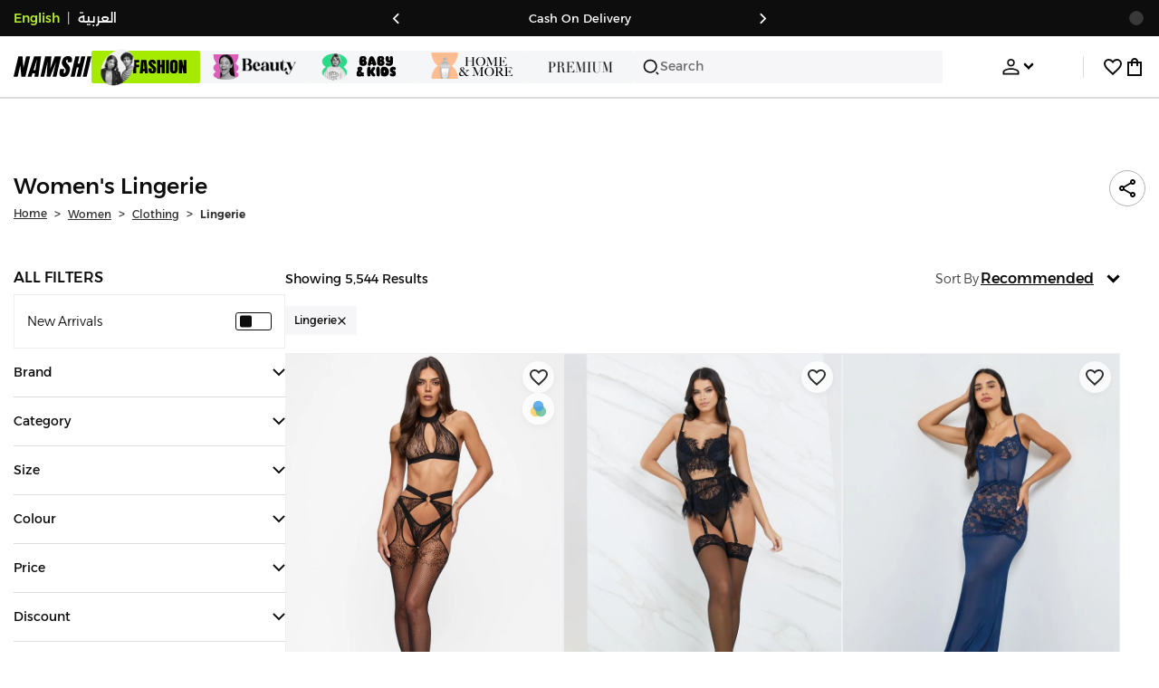

--- FILE ---
content_type: text/css
request_url: https://f.nooncdn.com/s/app/2025/nm-namshi-frontend/f9f8c6be0e65b166d3ba7aeb6082a75fefc602e2/bigalog/_next/_static/_next/static/css/06c1466e5a780715.css
body_size: -205
content:
.CouponHeader_couponHeader__JMLjg{display:flex;align-items:center;-moz-column-gap:10px;column-gap:10px;font-weight:500;font-size:14px}[dir] .CouponHeader_couponHeader__JMLjg.CouponHeader_centered__rGUW0{margin:0 auto}.CouponHeader_couponHeader__JMLjg .CouponHeader_couponCode__XDGu0{display:flex;align-items:center;-moz-column-gap:10px;column-gap:10px}[dir] .CouponHeader_couponHeader__JMLjg .CouponHeader_couponCode__XDGu0 .CouponHeader_code___K5c6{padding:2px 10px}.CouponHeader_couponHeader__JMLjg .CouponHeader_couponCode__XDGu0 .CouponHeader_icon__icQ40{height:100%;display:flex;align-items:center;justify-content:center}.ModuleBrandFollowToggle_container__H5_eN{display:flex;align-items:center;max-height:-moz-fit-content;max-height:fit-content;gap:10px;font-size:12px;font-weight:600}

--- FILE ---
content_type: text/javascript
request_url: https://f.nooncdn.com/s/app/2025/nm-namshi-frontend/f9f8c6be0e65b166d3ba7aeb6082a75fefc602e2/bigalog/_next/_static/_next/static/chunks/8595-986de154a2904c3f.js
body_size: 32373
content:
(self.webpackChunk_N_E=self.webpackChunk_N_E||[]).push([[1637,2482,6790,8595,9205],{55:(e,a,t)=>{"use strict";t.d(a,{A:()=>l});var s=t(73365);t(1521);var n=t(81680),i=t(95825),r=t(72744),o=t(51939),c=t.n(o);let l=e=>{let{iconSize:a=65,isCompact:t=!1}=e;return(0,s.jsx)("div",{className:(0,n.A)(c().container,{siteWidthContainer:!t&&!(0,r.a1)()}),children:(0,s.jsxs)("div",{className:c().profileInfoSkeleton,children:[(0,s.jsx)("div",{className:c().profileIcon,style:{"--size":"".concat(a,"px")},children:(0,s.jsx)(i.A,{width:"100%",height:"100%"})}),(0,s.jsxs)("div",{className:c().customerInfo,children:[(0,s.jsx)(i.A,{height:t?16:18,width:"70%"}),(0,s.jsx)(i.A,{height:t?12:18,width:"100%"}),t&&(0,s.jsx)(i.A,{height:12,width:"100%"})]}),!t&&(0,s.jsxs)("div",{className:c().customerData,children:[(0,s.jsx)(i.A,{height:18,width:"100%"}),(0,s.jsx)(i.A,{height:18,width:"70%"})]})]})})}},1586:(e,a,t)=>{"use strict";t.r(a),t.d(a,{default:()=>A});var s=t(73365);t(1521);var n=t(81680),i=t(32414),r=t(17796),o=t(92222),c=t(92482),l=t(47405),d=t(91818),u=t(23640),g=t(13184),m=t(76881),_=t.n(m),p=t(4292),h=t(86790),v=t(65251);let E=e=>{let{offer:a,showProgress:t=!1}=e,{locale:n}=(0,l.A)(),{t:i}=(0,o.Bd)(),m=(0,g.A)(e=>e.setPagePreview),{currencyCode:E,isArabic:b}=(0,c.XG)(n);return(0,s.jsxs)("div",{className:_().wrapper,children:[(0,s.jsx)("div",{className:_().label,children:i("gwp.free-gift")}),(0,s.jsxs)("div",{className:_().gwpDetails,children:[(0,s.jsxs)("div",{className:_().firstSection,children:[(0,s.jsx)("div",{className:_().giftImg,children:(0,s.jsx)(v.A,{..."imageKey"in a?{imageKey:a.imageKey}:{},size:d.sq.S,altText:i("gwp.free-gift")})}),(0,s.jsxs)("div",{children:[(0,s.jsx)("div",{className:_().title,children:a.title}),(0,s.jsx)("div",{className:_().description,children:a.description})]})]}),!t&&(0,s.jsx)(h.A,{className:_().arrow,locale:n,href:a.filterKeyCode||"",disablePageLoader:!0,onClick:()=>{(0,u.sx)({event:"gwpClick",contentClickUrl:a.filterKeyCode||""})},onNavigate:()=>{m({show:!0,type:"listing"})},children:(0,s.jsx)(r.default,{size:22,name:b?"leftChevronRounded":"rightChevronRounded"})})]}),t&&(0,s.jsxs)("div",{className:_().gwpProgress,children:["percentage"in a&&(0,s.jsx)(p.A,{progress:Number(a.percentage)}),(0,s.jsxs)("div",{className:_().progressDescription,children:[(0,s.jsx)("div",{children:"unlocked"in a&&!a.unlocked?(0,s.jsx)(o.x6,{t:i,i18nKey:"gwp.add-to-unlock",values:{amount:"amount"===a.type?"".concat(E," ").concat(a.left," "):"".concat(a.left," ").concat(i(Number(a.left)>1?"items":"item"))},components:{strong:(0,s.jsx)("strong",{})}}):(0,s.jsxs)("div",{className:_().successMessage,children:[i("gwp.unlocked-message"),(0,s.jsx)(r.default,{size:18,name:"greenTick"})]})}),"unlocked"in a&&!a.unlocked&&(0,s.jsxs)(h.A,{className:_().addProducts,locale:n,href:a.filterKeyCode,onClick:()=>{(0,u.sx)({event:"gwpClick",contentClickUrl:a.filterKeyCode})},children:[a.cta,(0,s.jsx)(r.default,{color:"systemBlue",size:18,name:"chevronForward"})]})]})]})]})};var b=t(33287),C=t.n(b);let A=e=>{let{className:a,offers:t,showProgress:o=!1}=e;return(null==t?void 0:t.length)?(0,s.jsx)("div",{className:(0,n.A)(C().wrapper,a),children:t.length>1?(0,s.jsx)(i.A,{renderPagination:e=>{let{count:a,currentIndex:t,onClick:i}=e;return(0,s.jsxs)("div",{className:C().pagination,children:[(0,s.jsx)("button",{type:"button",className:C().arrowWrapper,onClick:()=>i(t-1),children:(0,s.jsx)(r.default,{size:18,name:"chevronBackwardBold"})}),Array.from({length:a}).map((e,a)=>(0,s.jsx)("button",{type:"button",className:(0,n.A)(C().paginationItem,{[C().active]:a===t}),onClick:()=>i(a)},a)),(0,s.jsx)("button",{type:"button",className:C().arrowWrapper,onClick:()=>i(t+1),children:(0,s.jsx)(r.default,{size:18,name:"chevronForwardBold"})})]})},options:{dragFree:!0},innerSpacing:12,numPerView:3,hideControls:!0,children:t.sort((e,a)=>e.priority-a.priority).map(e=>(0,s.jsx)("div",{className:(0,n.A)(C().gwpItem,C().bannerWrapper),children:(0,s.jsx)(E,{showProgress:o,offer:e})},e.gwpOfferCode))}):(0,s.jsx)("div",{className:C().bannerWrapper,children:(0,s.jsx)(E,{showProgress:o,offer:t[0]})})}):null}},3272:e=>{e.exports={ctaContent:"WishlistConversionCTA_ctaContent__XGMUW"}},4292:(e,a,t)=>{"use strict";t.d(a,{A:()=>r});var s=t(73365);t(1521);var n=t(28868),i=t.n(n);let r=e=>{let{bgColor:a="var(--color-grey3)",color:t="var(--color-system-orange-dark)",height:n=6,progress:r,sameFinishColor:o=!1}=e,c=o?t:"var(--color-green-1)";return(0,s.jsx)("div",{className:i().wrapper,style:{height:n,backgroundColor:a},children:(0,s.jsx)("div",{className:i().progress,style:{width:"".concat(r,"%"),backgroundColor:100!==r?t:c,height:n}})})}},4961:e=>{e.exports={container:"CoreDetails_container__tYi6T",productDetails:"CoreDetails_productDetails__mKtKr",specificationsContainer:"CoreDetails_specificationsContainer___fd_3",drawerWrapper:"CoreDetails_drawerWrapper__RpxRM",descText:"CoreDetails_descText__roQ7i",viewPolicyText:"CoreDetails_viewPolicyText__lk4so",boldLink:"CoreDetails_boldLink___zp75",pdpBrandWrapper:"CoreDetails_pdpBrandWrapper__zhPX0",list:"CoreDetails_list__PgCmh",listItem:"CoreDetails_listItem__VmG8m",attributeItem:"CoreDetails_attributeItem__2An3G",attributeRow:"CoreDetails_attributeRow__Qh68R",attributeColumn:"CoreDetails_attributeColumn__Cmp1_",label:"CoreDetails_label___iP92",returnsTextWrapper:"CoreDetails_returnsTextWrapper___0uDR",block:"CoreDetails_block__975R5",textContainer:"CoreDetails_textContainer__BZi9p",policyTitle:"CoreDetails_policyTitle__EgNK7",policyText:"CoreDetails_policyText__LryOt",disabledText:"CoreDetails_disabledText__0_WxA",disabledIcon:"CoreDetails_disabledIcon__9yD5X",separator:"CoreDetails_separator__7laas",crossView:"CoreDetails_crossView__Jo3ud",invertedCrossView:"CoreDetails_invertedCrossView__tPuJx",loadingList:"CoreDetails_loadingList__s9t27"}},5388:(e,a,t)=>{"use strict";t.d(a,{A:()=>c});var s=t(73365);t(1521);var n=t(80204),i=t(57528),r=t(7842),o=t.n(r);let c=()=>(0,s.jsx)("div",{className:o().container,children:Array(9).fill(null).map((e,a)=>(0,s.jsx)("div",{className:o().item,children:(0,s.jsx)(i.A,{animationDelay:a*n.hZ})},(a+1).toString()))})},5429:e=>{e.exports={container:"VirtualBundleDetailPageLayout_container__Xuv75",innerContainer:"VirtualBundleDetailPageLayout_innerContainer__LZfyj",detailsContainer:"VirtualBundleDetailPageLayout_detailsContainer__HJ__a"}},5809:e=>{e.exports={container:"ProductConversion_container__h_yxx",product_detail:"ProductConversion_product_detail__ecq6F",productTitle:"ProductConversion_productTitle__dvlc5",offerDetails:"ProductConversion_offerDetails__aW1ni",bnplWrapper:"ProductConversion_bnplWrapper__4_qqH",ctas:"ProductConversion_ctas__O3f3K",addToBag:"ProductConversion_addToBag__0NFtt",addToWishlist:"ProductConversion_addToWishlist__HFIk6",conversionSection:"ProductConversion_conversionSection__r87Ct",badgesContainer:"ProductConversion_badgesContainer__Pxyms",giftWithPurchaseSwiper:"ProductConversion_giftWithPurchaseSwiper__dtZ1h",priceContainer:"ProductConversion_priceContainer__wFyIa",priceContainerOverride:"ProductConversion_priceContainerOverride__IVYiU",vat:"ProductConversion_vat__r2vTj",intro:"ProductConversion_intro__viA_l",brand:"ProductConversion_brand__Y76P_",share:"ProductConversion_share__yTMem",sizeAlert:"ProductConversion_sizeAlert__Wki3d",returnsTextWrapper:"ProductConversion_returnsTextWrapper__9D3ZM"}},6550:(e,a,t)=>{"use strict";t.d(a,{A:()=>_});var s=t(1521),n=t(72744),i=t(8310),r=t(82191),o=t(88509),c=t(42205),l=t(7449),d=t(28298),u=t(67301),g=t(47405);let m=(0,n.UP)(),_=()=>{let{myReferralCodeCookie:e}=(0,u.A)(),[a,t]=(0,s.useState)(null!=e?e:null),[n,_]=(0,s.useState)(!0),[p,h]=(0,s.useState)(null),{pathWithoutLocale:v}=(0,g.A)(),E=!!(0,d.A)(e=>e.customerData)||m,b=(0,d.A)(e=>e.isLoadingCustomerData);(0,s.useEffect)(()=>{let e=(0,i.Ri)(r.RI.MY_REFERRAL_CODE);e&&t(e),_(!1)},[]);let C=!n&&!b&&!!E&&(!a||m);return(0,o.I)([l.w.GET_MY_REFERRAL_CODE],()=>(0,c.EO)().account.getReferralCouponData({...(m||"/account"===v)&&{xPage:"account"}}),{onSuccess:e=>{e.couponCode?((0,i.TV)(r.RI.MY_REFERRAL_CODE,e.couponCode,{maxAge:Date.now()+86400}),t(e.couponCode),h(e)):(0,i.Yj)(r.RI.MY_REFERRAL_CODE)},enabled:C,staleTime:6e4}),{myReferralCode:a,earnedAmount:null==p?void 0:p.earnedAmount,earnedText:null==p?void 0:p.earnedText,totalAmount:null==p?void 0:p.totalAmount,transactions:null==p?void 0:p.transactions}}},7259:e=>{e.exports={wallpaperBanner:"ModuleLayout_wallpaperBanner__7mSXp",bannerImage:"ModuleLayout_bannerImage__ZnYs9"}},7449:(e,a,t)=>{"use strict";t.d(a,{w:()=>s});let s={ADD_ITEM_TO_SESSION:"addItemToSession",ADD_ITEM_TO_WARDROBE:"addItemToWardrobe",APPLY_COUPON_CODE:"applyCouponCode",CANCEL_ITEM:"cancelItem",CANCEL_ORDER:"cancelOrder",CREATE_ADDRESS:"createAddress",CREATE_EXCHANGE:"createExchange",CREATE_RETURN:"createReturn",CREATE_WARDROBE:"createWardrobe",CREATE_PRODUCT_REVIEW:"createProductReview",COMPLETE_PAYMENT_INTENT:"completePaymentIntent",DEACTIVATE_ACCOUNT:"deactivateAccount",DELETE_ADDRESS:"deleteAddress",DELETE_COUPON_CODES:"deleteCouponCodes",DELETE_WARDROBE:"deleteWardrobe",DELETE_ITEM_FROM_WISHLIST:"deleteItemFromWishlist",DELETE_ITEM_FROM_ACTIVE_SESSION:"deleteItemFromActiveSession",EDIT_ADDRESS:"editAddress",EDIT_WARDROBE:"editWardrobe",GET_ACTIVE_SESSION:"getActiveSession",GET_ACTIVE_SESSION_CHECKOUT:"getActiveSession-checkout",GET_SESSION_COUPONS:"getSessionCoupons",GET_WISHLIST_ITEMS:"getAllItems",GET_AREA_FROM_LOCATION:"getAreaFromLocation",GET_CANCELLABLE_ITEMS:"getCancellableItems",GET_CATALOG_EXTRAS:"getCatalogExtras",GET_COLLECTION_POINTS:"GET_COLLECTION_POINTS",GET_CUSTOMER:"getCustomer",GET_LEGACY_CUSTOMER:"getLegacyCustomer",GET_CUSTOMER_ADDRESSES:"getCustomerAddresses",GET_CUSTOMER_PAYMENT_CARDS:"getCustomerPaymentCards",GET_CUSTOMER_WALLET:"getCustomerWallet",GET_CUSTOMER_EXPIRY_CREDITS:"getCustomerExpiryCredits",GET_DEACTIVATION_CONFIG:"getDeactivationConfig",GET_ENCRYPTION_TOKENS:"getEncryptionTokens",GET_PAYMENT_CONFIG:"getPaymentConfig",GET_TOKENIZATION_KEY:"getTokenizationKey",GET_TOKENIZATION_KEYS:"getTokenizationKeys",ADD_CARD_V2:"addCardV2",GET_ELIGIBLE_EXCHANGES:"getEligibleExchanges",GET_ELIGIBLE_RETURNS:"getEligibleReturns",GET_EXCHANGES_LIST:"getExchangesList",GET_INVOICE_TOKEN:"getInvoiceToken",GET_APP_CONFIG:"getAppConfig",GET_ORDER_DETAILS:"getOrderDetails",GET_ORDERS:"getOrders",GET_ORDER_TRACKING_DATA:"getOrderTrackingData",GET_PAGE_CMS_DATA:"getPageCmsData",GET_PAYMENT_INTENT_STATUS:"getPaymentIntentStatus",GET_PHONE_CODES:"GET_PHONE_CODES",GET_PRODUCTS:"getProducts",GET_PRODUCT_DETAILS:"getProductDetails",GET_RETURNS_LIST:"getReturnsList",GET_RECOMMENDATIONS:"getRecommendations",GET_SPONSORED:"getSponsored",GET_SEARCH_SUGGESTIONS:"getSearchSuggestions",GET_SEARCH_PRE_SUGGESTIONS:"getSearchPreSuggestions",GET_SIZING_GUIDE:"getSizingGuide",GET_USER_VERSION:"getUserVersion",GET_SINGLE_WARDROBE_DATA:"getSingleWardrobeData",GET_FILTERED_WISHLIST_ITEMS:"getFilteredWishlistItems",GET_HEADER_THEME:"getHeaderTheme",GET_NATIONALITIES:"getNationalities",GET_V2_CUSTOMER:"getV2Customer",GET_USER_SIZE_PROFILE_SIZES:"getUserSizeProfileSizes",GET_USER_SIZE_PROFILE_INFO:"getUserSizeProfileInfo",UPDATE_USER_PROFILE_SIZES:"updateUserSizeProfileSizes",PLACE_ORDER:"placeOrder",REACTIVATE_ACCOUNT:"reactivateAccount",REDEEM_GIFT_CARD:"redeemGiftCard",REDEEM_GIFT_CARD_WITH_PIN:"redeemGiftCardWithPin",REGISTER:"register",REQUEST_PHONE_VERIFICATION_OTP:"requestPhoneVerificationOtp",RESET_PASSWORD:"resetPassword",SAVE_CUSTOMER_TOKENS:"saveCustomerTokens",SIGNIN:"signin",SIGNOUT:"signout",SET_DEFAULT_ADDRESS:"setDefaultAddress",SET_DEFAULT_PAYMENTCARD:"setDefaultPaymentcard",SET_FOUPON:"setFoupon",SET_PAYMENT_METHOD:"setPaymentMethod",SET_SHIPPING_PREFERENCE:"setShippingPreference",UPDATE_SHIPPING_ADDRESS:"updateShippingAddress",UPDATE_PICKUP_ADDRESS:"updatePickupAddress",UPDATE_CUSTOMER:"updateCustomer",VERIFY_PHONE_WITH_OTP:"verifyPhoneWithOtp",GET_CONFIG:"getConfig",NOON_SIGNIN:"noonSignin",NOON_VERIFY_OTP:"noonVerifyOtp",CANCEL_EXCHANGE:"cancelExchange",CANCEL_RETURN:"cancelReturn",REFUND_DETAILS:"refundDetails",CHECK_EMAIL:"checkEmail",VERIFY_ADDRESS_ORDER:"verifyAddressOrder",GET_USER_COUPONS:"getUserCoupons",BRAND_LIST:"brandList",TOGGLE_FOLLOW_BRAND:"toggleFollowBrand",DELIVERY_PROOF:"deliveryProof",GET_RECENTLY_VIEWED:"recentlyViewed",GET_RECENTLY_SEARCHED:"recentlySearched",GET_ALL_WARDROBES:"getWardrobes",GET_WISHLIST_PARENTSKUS:"getWishlistParentSkus",GET_DELIVERY_ZONE_CODE:"getDeliveryZoneCode",GET_CANCEL_REASONS:"getCancelReasons",GET_PLP_FILTERS:"getPLPFilters",GET_GROUPED_PRODUCTS:"getGroupedProducts",GET_ORDER_SUMMARY:"getOrderSummary",MARK_ORDER_CANCELLED:"markOrderCancelled",GET_REVIEWABLE_ITEMS_BY_ORDER:"getReviewableItemsByOrder",GET_REVIEWED_ITEMS_BY_ORDER:"getReviewedItemsByOrder",GET_REVIEWABLE_ITEMS:"getReviewableItems",GET_REVIEWED_ITEMS:"getReviewedItems",DELETE_REVIEW_MEDIA:"deleteReviewMedia",MEDIA_UPLOAD_CONFIRMED:"mediaUploadConfirmed",GET_REVIEWED_ITEM:"getReviewedItem",UPDATE_PRODUCT_REVIEW:"updateProductReview",GET_NEED_HELP_QUESTIONS:"getNeedHelpQuestions",NEED_HELP_LIST:"needHelpList",REQUEST_CALLBACK:"createCzentrixLead",GET_CUSTOMER_OVERLAY:"getCustomerOverlay",GET_MY_REFERRAL_CODE:"getMyReferralCode",GET_RETURNS_DETAILS:"getReturnsDetails",UPDATE_RETURN_ADDRESS:"updateReturnAddress",CANCEL_RETURN_REQUEST:"cancelReturnRequest",GET_RETURN_REASONS:"getReturnReasons",GET_RETURN_QUESTIONS:"getReturnQuestions",GET_PDP_REVIEWS:"getPDPReviews",VERIFY_DEVICE_WITH_OTP:"verifyDeviceWithOtp",VERIFY_DEVICE_OTP_REQUEST:"createDeviceVerificationOtp",GET_LEGACY_METAS:"cms-getLegacyMetas",GET_CMS_PAGE_DATA:"cms-getCMSPageData",MANUAL_CUSTOMER_MIGRATION:"manualMigration",GET_NOTIFICATION_PREFERENCES:"getNotificationPreferences",UPDATE_NOTIFICATION_PREFERENCES:"updateNotificationPreferences",GET_V2_ADDRESS_LIST:"getAddressList",SET_V2_DEFAULT_ADDRESS:"setDefaultAddress",DELETE_V2_ADDRESS:"deleteAddress",CREATE_V2_ADDRESS:"createAddress",UPDATE_V2_ADDRESS:"updateAddress",CREATE_V2_COLLECTION_ADDRESS:"createCollectionAddress",UPDATE_V2_COLLECTION_ADDRESS:"updateCollectionAddress",GET_USER_DOCUMENTS:"getUserDocuments",GET_REQUIRED_DOCUMENT_FIELDS:"getRequiredDocumentFields",IS_DOCUMENT_ENABLED:"isDocumentEnabled",GET_CATALOG:"catalogResponse",REQUEST_EMAIL_VERIFICATION:"requestEmailVerification",VERIFY_EMAIL_WITH_OTP:"verifyEmailWithOtp"}},7842:e=>{e.exports={container:"ProductListSkeleton_container__2saUB",item:"ProductListSkeleton_item__5NRzl"}},8310:(e,a,t)=>{"use strict";t.d(a,{Ay:()=>_,F2:()=>m,GY:()=>l,KT:()=>d,Ri:()=>c,TV:()=>o,Yj:()=>r,mk:()=>u,qT:()=>g});var s=t(40949),n=t(82191),i=t(72744);let r=e=>{if((0,i.S$)())return;let a=window.location.hostname.split(".").slice(-2).join(".");document.cookie="".concat(e,"=''; ").concat("expires=Fri, 01 Jan 1970 00:00:00 GMT","; Secure; Path=/;domain=.").concat(a)},o=(e,a,t)=>{if((0,i.S$)())return;let n=(0,s.A)(null==t?void 0:t.maxAge)?"max-age=".concat(null==t?void 0:t.maxAge):"expires=Fri, 31 Dec 9999 23:59:59 GMT",r=window.location.hostname.split(".").slice(-2).join(".");document.cookie="".concat(e,"=").concat(a,"; ").concat(n,"; Secure; Path=/;domain=.").concat(r)},c=(e,a)=>{if((0,i.S$)()||!(a||document.cookie))return null;let t=document.cookie.match("(^|[^;]+)\\s*".concat(e,"\\s*=\\s*([^;]+)"));return(t?t.pop():null)||null},l=e=>{c(n.RI.NOON_LOCALE)!==e&&d(),o(n.RI.NOON_LOCALE,e)},d=()=>{r(n.RI.LAT),r(n.RI.LNG),r(n.RI.LOC_ID),r(n.RI.DELIVERY_ZONE_CODE),r(n.RI.X_ADDRESS_KEY)},u=e=>{o(n.RI.DELIVERY_ZONE_CODE,e)},g=()=>{r(n.RI.MY_REFERRAL_CODE),r(n.RI.REFERRED_COUPON)},m=e=>{let{lat:a,lng:t,locId:s}=e;o(n.RI.LAT,a),o(n.RI.LNG,t),s?o(n.RI.LOC_ID,s):r(n.RI.LOC_ID)},_={get:e=>{if(!(0,i.Bd)())return null;let a=localStorage.getItem(n.Zh.COOKIE_CONSENT_KEY);if(!a)return null;try{var t;return null!=(t=JSON.parse(a)[e])?t:null}catch(t){return console.warn({error:t,logger:"CookieConsent",extra:{componentStack:"getCookieConsentConfig",region:e,iccaString:a}}),null}},set:(e,a)=>{if((0,i.Bd)())try{var t;let s=null!=(t=localStorage.getItem(n.Zh.COOKIE_CONSENT_KEY))?t:"{}",i={...JSON.parse(s),[e]:a};localStorage.setItem(n.Zh.COOKIE_CONSENT_KEY,JSON.stringify(i))}catch(t){console.warn({error:t,logger:"CookieConsent",extra:{componentStack:"setCookieConsentConfig",region:e,config:a}})}}}},9194:(e,a,t)=>{"use strict";t.d(a,{A:()=>j});var s=t(73365),n=t(1521),i=t(92222),r=t(81680);let o={customerName:"Namshi Namshi",customerEmail:"namshi@gmail.com",initials:"N.M",percentage:76};var c=t(35307),l=t(86790),d=t(23640),u=t(72744),g=t(8310),m=t(48494),_=t(67301),p=t(59820),h=t.n(p);let v=e=>{let{color:a="#999",size:t=20}=e,n={width:t,height:t,margin:t/8,border:"".concat(t/8,"px solid #fff"),borderColor:"".concat(a," transparent transparent")};return(0,s.jsxs)("div",{style:{width:t/4*5,height:t/4*5},className:h().ldsRing,children:[(0,s.jsx)("div",{style:n}),(0,s.jsx)("div",{style:n}),(0,s.jsx)("div",{style:n}),(0,s.jsx)("div",{style:n})]})};var E=t(31426),b=t.n(E);let C=e=>{let{isLoading:a,userData:t,userSizeProfileInfo:n,width:i=60}=e,{isArabic:c}=(0,_.A)(),{initials:l=t&&(0,u.IM)(t.firstName,t.lastName),percentage:d=(0,u.Iq)(t,n)}=(0,u.a1)()?o:{},g=i/2,m=2*Math.PI*g,p=d/100*m;if(a&&!(0,u.a1)())return(0,s.jsx)(v,{size:40});let h=m-p;return(0,s.jsxs)("div",{className:b().container,style:{minWidth:2*g+4.5,minHeight:2*g+4.5},children:[(0,s.jsxs)("div",{className:b().iconWrapper,children:[(0,s.jsxs)("svg",{height:2*g+4.5,width:2*g+4.5,children:[(0,s.jsx)("circle",{stroke:"var(--clr-grey-l3)",fill:"none",cx:g+2.25,cy:g+2.25,r:g,strokeWidth:2.5}),(0,s.jsx)("circle",{stroke:"#000000",fill:"var(--clr-brand-l3)",cx:g+2.25,cy:g+2.25,r:g,strokeWidth:2.5,strokeDasharray:"".concat(m," ").concat(m),strokeDashoffset:c?-h:h,strokeLinecap:"round",transform:"rotate(90 ".concat(g+2.25," ").concat(g+2.25,")")})]}),(0,s.jsx)("div",{className:(0,r.A)("sentryMask",b().textContainer),children:(0,s.jsx)("span",{className:b().initials,children:l})})]}),(0,s.jsx)("div",{className:b().percentageContainer,children:(0,s.jsxs)("span",{className:b().percentage,children:[Number(d).toFixed(0),"%"]})})]})};var A=t(88509),x=t(42205),f=t(7449),T=t(7511),S=t(17796),y=t(82191),P=t(47405),N=t(13184),W=t(99233),D=t(43696),I=t.n(D),k=t(55),R=t(91817);let w=e=>{let{color:a,isArabic:t}=e;return(0,s.jsxs)("svg",{width:"20",height:"20",viewBox:"0 0 24 24",fill:"none",xmlns:"http://www.w3.org/2000/svg",className:(0,r.A)(I().arrowStyles,t&&I().isArabic),children:[(0,s.jsx)("path",{d:"M5 19L19 5",stroke:a||"currentColor",strokeWidth:"2",strokeLinecap:"round",strokeLinejoin:"round"}),(0,s.jsx)("path",{d:"M9 5H19V15",stroke:a||"currentColor",strokeWidth:"2",strokeLinecap:"round",strokeLinejoin:"round"})]})},j=e=>{let{analyticsData:a,containerClassName:t,customOnClick:p,disabled:h=!1,iconSize:v=55,isSiteWidth:E=!1,manualPathname:b,moduleData:D={},moduleSize:j="badge",removeBottomBorder:O=!1,showEmail:L=!!(0,u.a1)(),showWhenComplete:G=!1}=e,{t:B}=(0,i.Bd)(["account","common"]),{isArabic:M,isMobile:U,locale:V}=(0,_.A)(),z=(0,N.A)(e=>e.setPagePreview),F="badge"===j,K=(0,n.useRef)(null),{isViewed:H}=(0,c.A)({ref:K}),{pathWithoutLocale:Y}=(0,P.A)(),{arrowIconColor:q,backgroundColor:X,subTitleFontColor:Z,subTitleFontSize:J,tracking:Q,type:$,userNameFontColor:ee,userNameFontSize:ea,widgetId:et}=D,{data:es,isLoading:en}=(0,A.I)([f.w.GET_USER_SIZE_PROFILE_INFO],()=>(0,x.EO)().preferences.getProfileInfo({})),{data:ei,isLoading:er}=(0,A.I)([f.w.GET_V2_CUSTOMER],()=>(0,x.EO)().customer.getV2Customer({})),eo=er||en,ec=(0,u.Iq)(ei,es);(0,n.useEffect)(()=>{H&&ec&&(0,d.sx)({event:"impression_content",widgetId:et,contentModuleType:$||"profileProgressBar",tracking:Q,profileCompletionPercentage:ec,...a})},[H,ec]);let el=(0,m.Nc)((0,u.UP)()?T.jr.ACCOUNT:T.jr.DEFAULT,T.jr.ACCOUNT,V,"/"),ed=(null==ei?void 0:ei.firstName)!==""||""!==ei.lastName,{customerEmail:eu=null==ei?void 0:ei.email,customerName:eg="".concat((null==ei?void 0:ei.firstName)||""," ").concat((null==ei?void 0:ei.lastName)||"").trim(),percentage:em=(0,u.Iq)(ei,es)}=(0,u.a1)()?o:{},e_=100===em;if(!(0,u.a1)()&&!er&&!ei)return null;let ep=()=>{let e=h||!!p;return eo&&!(0,u.a1)()?(0,s.jsx)("div",{className:(0,r.A)({[I().skeletonContainer]:U}),children:(0,s.jsx)(k.A,{iconSize:v,isCompact:F})}):(0,s.jsxs)(l.A,{ref:K,href:el,locale:V,className:(0,r.A)(I().container,t,{[I().disabled]:e,[I().mobile]:U,[I().removeBottomBorder]:O}),disabled:e,disablePageLoader:!0,onClick:()=>{(0,g.TV)(y.RI.MANUAL_SOURCE_PATH,b||Y),null==p||p()},onNavigate:()=>{z({show:!0,type:"account"})},children:[(0,s.jsx)(C,{isLoading:eo,userData:ei,userSizeProfileInfo:es,width:v}),(0,s.jsxs)("div",{className:(0,r.A)(I().customerInfo,{[I().customerInfoDesktop]:"desktop"===j}),children:[(0,s.jsxs)("div",{className:I().customerInfoDetails,children:[ed&&(0,s.jsx)("b",{style:{fontSize:ea,color:ee},className:(0,r.A)("sentryMask",I().customerName),children:eg}),L&&(0,s.jsx)("span",{className:(0,r.A)("sentryMask",I().customerEmail),children:eu})]}),(0,s.jsxs)("div",{className:I().customerDetails,children:[!e_&&("badge"===j?(0,s.jsx)("span",{className:I().profileDetails,style:{fontSize:J,color:Z},children:B("personalized-experience")}):(0,s.jsxs)("span",{className:I().profileDetailsDesktop,style:{fontSize:J,color:Z},children:[B("tap-personalized-experience"),(0,s.jsxs)("span",{className:I().completeNow,children:[B("complete-now")," ",(0,s.jsx)(S.default,{name:"arrowForward",size:15})]})]})),e_&&(0,s.jsx)("span",{className:I().profileDetails,style:{fontSize:J,color:Z},children:B("profile.profile-completed")})]})]}),(U||"badge"===j)&&(0,s.jsx)(w,{color:q,isArabic:M})]})};return R.A?(0,s.jsx)(W.A,{className:I().collapseContainer,renderKey:"".concat(eo),collapse:!G&&e_&&!(0,u.a1)(),children:(0,s.jsx)(R.A,{moduleData:D,isSiteWidth:E,analyticsData:a,isLoading:eo,children:(0,s.jsx)("div",{className:(0,r.A)(I().mainContainer,{[I().accountContainer]:(0,u.UP)()}),style:{backgroundColor:X},children:ep()})})}):ep()}},11350:(e,a,t)=>{"use strict";t.d(a,{A:()=>o,t:()=>r});var s=t(73365),n=t(1521);let i=n.createContext(null),r=e=>{let{children:a,conversionRates:t}=e;return(0,s.jsx)(i.Provider,{value:{conversionRates:t},children:a})},o=()=>n.useContext(i)},11637:(e,a,t)=>{"use strict";t.d(a,{GU:()=>l,UI:()=>i,Ze:()=>n,rf:()=>r,rl:()=>c});var s=t(89207);let n={accountHome:"".concat(s.Wg,"/namshi/icons/home.svg"),shoppingBag:"".concat(s.Wg,"/namshi/icons/bag.svg"),heart:"".concat(s.Wg,"/namshi/icons/heart.svg"),person:"".concat(s.Wg,"/namshi/icons/person.svg"),heartFilled:"".concat(s.Wg,"/namshi/icons/heartFilled.svg"),share:"".concat(s.Wg,"/namshi/icons/share-black.svg"),plus:"".concat(s.Wg,"/namshi/icons/plus.svg"),plpShare:"".concat(s.Wg,"/namshi/icons/share.svg"),filter:"".concat(s.Wg,"/namshi/icons/filter-icon-mweb.svg"),sort:"".concat(s.Wg,"/namshi/icons/sort-mweb.svg"),minus:"".concat(s.Wg,"/namshi/icons/minus.svg"),arrowBack:"".concat(s.Wg,"/namshi/icons/arrow-back.svg"),search:"".concat(s.Wg,"/namshi/icons/search.svg"),twitter:"".concat(s.Wg,"/namshi/icons/twitter.svg"),facebook:"".concat(s.Wg,"/namshi/icons/facebook.svg"),link:"".concat(s.Wg,"/namshi/icons/link.svg"),externalLink:"".concat(s.Wg,"/namshi/icons/external-link.svg"),closeFilled:"".concat(s.Wg,"/namshi/icons/close-filled.svg"),close:"".concat(s.Wg,"/namshi/icons/close.svg"),check:"".concat(s.Wg,"/namshi/icons/check.svg"),remove:"".concat(s.Wg,"/namshi/icons/remove.svg"),download:"".concat(s.Wg,"/namshi/icons/download.svg"),restart:"".concat(s.Wg,"/namshi/icons/restart.svg"),namshiNonReturnable:"".concat(s.Wg,"/namshi/icons/namshi-non-returnable.svg"),verifiedTick:"".concat(s.Wg,"/namshi/icons/verified-tick.svg"),unverified:"".concat(s.Wg,"/namshi/icons/unverified.svg"),scrollTop:"".concat(s.Wg,"/namshi/icons/scroll-top.svg"),verified:"".concat(s.Wg,"/namshi/icons/verified.svg"),fastTruck:"".concat(s.Wg,"/namshi/icons/fast-truck.svg"),orderSuccess:"".concat(s.Wg,"/namshi/icons/order-success.svg"),editDark:"".concat(s.Wg,"/namshi/icons/edit-dark.svg"),lockNew:"".concat(s.Wg,"/namshi/icons/lock-new.svg"),lockFilled:"".concat(s.Wg,"/namshi/icons/lock-filled.svg"),globeDark:"".concat(s.Wg,"/namshi/icons/globe-dark.svg"),roundedCheck:"".concat(s.Wg,"/namshi/icons/rounded-check.svg"),chevronDownBold:"".concat(s.Wg,"/namshi/icons/chevron-down-bold.svg"),chevronUpBold:"".concat(s.Wg,"/namshi/icons/chevron-up-bold.svg"),arrowUpGreen:"".concat(s.Wg,"/namshi/icons/arrow-up-green.svg"),arrowDownRed:"".concat(s.Wg,"/namshi/icons/arrow-down-red.svg"),chevronForwardBold:"".concat(s.Wg,"/namshi/icons/chevron-forword-bold.svg"),chevronBackwardBold:"".concat(s.Wg,"/namshi/icons/chevron-backward-bold.svg"),instagramFilled:"".concat(s.Wg,"/namshi/icons/instagram-filled.svg"),twitterFilled:"".concat(s.Wg,"/namshi/icons/twitter-filled.svg"),facebookFilled:"".concat(s.Wg,"/namshi/icons/facebook-filled.svg"),linkedinFilled:"".concat(s.Wg,"/namshi/icons/linkedin-filled.svg"),snapchatFilled:"".concat(s.Wg,"/namshi/icons/snapchat-filled.svg"),youtubeFilled:"".concat(s.Wg,"/namshi/icons/youtube-filled.svg"),pinterestFilled:"".concat(s.Wg,"/namshi/icons/pinterest-filled.svg"),discountIcon:"".concat(s.Wg,"/namshi/icons/discount.svg"),discountBG:"".concat(s.Wg,"/namshi/icons/discountBG.svg"),noOrder:"".concat(s.Wg,"/namshi/icons/no-order.svg"),wallet:"".concat(s.Wg,"/namshi/icons/wallet.svg"),redWarning:"".concat(s.Wg,"/namshi/icons/red-warning.svg"),warningTriangle:"".concat(s.Wg,"/namshi/icons/warning-triangle.svg"),timer:"".concat(s.Wg,"/namshi/icons/timer.svg"),infoCircle:"".concat(s.Wg,"/namshi/icons/info-circle.svg"),infoCircleBold:"".concat(s.Wg,"/namshi/icons/info-circle-bold.svg"),threeDotsVertical:"".concat(s.Wg,"/namshi/icons/three-dots-vertical.svg"),rocket:"".concat(s.Wg,"/namshi/icons/rocketBG.svg"),global:"".concat(s.Wg,"/namshi/icons/globalBG.svg"),rocketPlain:"".concat(s.Wg,"/namshi/icons/rocket-plain.svg"),dotsHorizontal:"".concat(s.Wg,"/namshi/icons/dots-horizontal.svg"),box:"".concat(s.Wg,"/namshi/icons/box.svg"),plane:"".concat(s.Wg,"/namshi/icons/plane.svg"),playVideo:"".concat(s.Wg,"/namshi/icons/play-video.svg"),camera:"".concat(s.Wg,"/namshi/icons/camera.svg"),cameraOutlined:"".concat(s.Wg,"/namshi/icons/camera-outlined.svg"),mySize:"".concat(s.Wg,"/namshi/icons/size-ruler.svg"),filterGlobal:"".concat(s.Wg,"/namshi/icons/filterGlobal.svg"),filterRocket:"".concat(s.Wg,"/namshi/icons/filterRocket.svg"),star:"".concat(s.Wg,"/namshi/icons/star.svg"),chevronUp:"".concat(s.Wg,"/namshi/icons/chevron-up.svg"),chevronDown:"".concat(s.Wg,"/namshi/icons/chevron-down.svg"),giftIcon:"".concat(s.Wg,"/namshi/icons/gift-icon.svg"),emptyReviews:"".concat(s.Wg,"/namshi/icons/empty-reviews.svg"),returnItem:"".concat(s.Wg,"/namshi/icons/return-item.svg"),exchangeItem:"".concat(s.Wg,"/namshi/icons/exchange-item.svg"),arrowForward:"".concat(s.Wg,"/sivvi/design-system/icons-v2/arrow-forward.svg"),bell:"".concat(s.Wg,"/sivvi/design-system/icons-v2/bell.svg?v1"),boxes:"".concat(s.Wg,"/sivvi/design-system/icons-v2/boxes.svg"),caretDown:"".concat(s.Wg,"/sivvi/design-system/icons-v2/caret-down.svg"),checkCircle:"".concat(s.Wg,"/sivvi/design-system/icons-v2/check-circle.svg"),chevronBack:"".concat(s.Wg,"/sivvi/design-system/icons-v2/chevron-back.svg"),chevronForward:"".concat(s.Wg,"/sivvi/design-system/icons-v2/chevron-forward.svg"),cookie:"".concat(s.Wg,"/namshi/icons/cookie-bite.svg"),locationPermission:"".concat(s.Wg,"/namshi/icons/location-permission.svg"),rightChevronRounded:"".concat(s.Wg,"/namshi/icons/right-chevron-rounded.svg"),leftChevronRounded:"".concat(s.Wg,"/namshi/icons/left-chevron-rounded.svg"),greenTick:"".concat(s.Wg,"/namshi/icons/green-tick.svg"),closeCircle:"".concat(s.Wg,"/sivvi/design-system/icons-v2/close-circle.svg"),closeLight:"".concat(s.Wg,"/namshi/icons/close-light1.svg"),copy:"".concat(s.Wg,"/sivvi/design-system/icons-v2/copy.svg"),discountTag:"".concat(s.Wg,"/sivvi/design-system/icons-v2/discount-tag.svg"),door:"".concat(s.Wg,"/sivvi/design-system/icons-v2/door.svg"),edit:"".concat(s.Wg,"/sivvi/design-system/icons-v2/edit.svg"),errorCircle:"".concat(s.Wg,"/sivvi/design-system/icons-v2/error-circle.svg"),exchange:"".concat(s.Wg,"/sivvi/design-system/icons-v2/exchange.svg"),eye:"".concat(s.Wg,"/sivvi/design-system/icons-v2/eye.svg"),eyeSlash:"".concat(s.Wg,"/sivvi/design-system/icons-v2/eye-slash.svg"),flashCircle:"".concat(s.Wg,"/sivvi/design-system/icons-v2/flash-circle.svg?v1"),globe:"".concat(s.Wg,"/sivvi/design-system/icons-v2/globe.svg"),grid:"".concat(s.Wg,"/sivvi/design-system/icons-v2/grid.svg"),gridFilled:"".concat(s.Wg,"/sivvi/design-system/icons-v2/grid-filled.svg"),heartArrow:"".concat(s.Wg,"/sivvi/design-system/icons-v2/heart-arrow.svg"),list:"".concat(s.Wg,"/sivvi/design-system/icons-v2/list.svg"),listFilled:"".concat(s.Wg,"/sivvi/design-system/icons-v2/list-filled.svg"),lock:"".concat(s.Wg,"/sivvi/design-system/icons-v2/lock.svg"),notReturnable:"".concat(s.Wg,"/namshi/icons/not-returnable.svg"),plusCircle:"".concat(s.Wg,"/sivvi/design-system/icons-v2/plus-circle.svg"),minusCircle:"".concat(s.Wg,"/sivvi/design-system/icons-v2/minus-circle.svg"),questionCircle:"".concat(s.Wg,"/sivvi/design-system/icons-v2/question-circle.svg"),tiktok:"".concat(s.Wg,"/sivvi/design-system/icons-v2/tiktok.svg"),trash:"".concat(s.Wg,"/namshi/icons/trash-1.svg"),whatsapp:"".concat(s.Wg,"/sivvi/design-system/icons-v2/whatsapp.svg?v1"),unverifiedPhoneNo:"".concat(s.Wg,"/namshi/icons/unverified-phone-number.svg"),unverifiedPhoneNo2:"".concat(s.Wg,"/namshi/icons/unverified-phone-number2.svg"),unverifiedDocuments:"".concat(s.Wg,"/namshi/icons/unverified-documents.svg"),unverifiedDocuments2:"".concat(s.Wg,"/namshi/icons/unverified-documents2.svg"),deliveryParcel:"".concat(s.Wg,"/namshi/icons/carbon-delivery-parcel.svg"),error:"".concat(s.Wg,"/namshi/icons/error.svg"),court:"".concat(s.Wg,"/namshi/icons/court.svg"),notFilledCircle:"".concat(s.Wg,"/namshi/icons/not-filled-circle.svg"),cube:"".concat(s.Wg,"/namshi/icons/cube.svg"),receipt:"".concat(s.Wg,"/namshi/icons/receipt.svg"),security:"".concat(s.Wg,"/namshi/icons/securityv2.svg"),size:"".concat(s.Wg,"/namshi/icons/size.svg"),personal:"".concat(s.Wg,"/namshi/icons/personalv2.svg"),arrowOutward:"".concat(s.Wg,"/namshi/icons/arrow-outward.svg"),doubleChecks:"".concat(s.Wg,"/namshi/icons/double-checks.svg"),triangleError:"".concat(s.Wg,"/namshi/icons/error-triangle.svg"),qucikAddToBag:"".concat(s.Wg,"/namshi/icons/quick-add-to-bag.svg"),couponTag:"".concat(s.Wg,"/namshi/icons/coupon-tag.svg"),profile_circled:"".concat(s.Wg,"/namshi/icons/profile-circled.svg"),circledArrow:"".concat(s.Wg,"/namshi/icons/circled-arrow.svg"),grayCircle:"".concat(s.Wg,"/namshi/icons/gray-circle.svg"),circledTarget:"".concat(s.Wg,"/namshi/icons/circle-target.svg"),darkCheckedCircle:"".concat(s.Wg,"/namshi/icons/dark-checked-circle.svg"),roundedRedCancel:"".concat(s.Wg,"/namshi/icons/rounded-red-cancel.svg"),document:"".concat(s.Wg,"/namshi/icons/documents.svg"),outlet:"".concat(s.Wg,"/namshi/icons/outlet.svg"),dsCheck:"".concat(s.Wg,"/namshi/icons/ds-check.svg"),dsExclamationCircle:"".concat(s.Wg,"/namshi/icons/ds-exclamation-circle.svg"),dsInfoSquare:"".concat(s.Wg,"/namshi/icons/ds-info-square.svg"),dsWarningTriangle:"".concat(s.Wg,"/namshi/icons/ds-warning-triangle.svg"),home:"".concat(s.Wg,"/namshi/icons/tabbar/home.svg"),home_selected:"".concat(s.Wg,"/namshi/icons/tabbar/home-selected.svg"),category:"".concat(s.Wg,"/namshi/icons/tabbar/categories.svg"),category_selected:"".concat(s.Wg,"/namshi/icons/tabbar/categories-selected.svg"),cart:"".concat(s.Wg,"/namshi/icons/tabbar/bag.svg"),cart_selected:"".concat(s.Wg,"/namshi/icons/tabbar/bag-selected.svg"),wishlist:"".concat(s.Wg,"/namshi/icons/tabbar/wishlist.svg"),wishlist_selected:"".concat(s.Wg,"/namshi/icons/tabbar/wishlist-selected.svg"),account:"".concat(s.Wg,"/namshi/icons/tabbar/account.svg"),account_selected:"".concat(s.Wg,"/namshi/icons/tabbar/account-selected.svg"),looks:"".concat(s.Wg,"/namshi/icons/tabbar/looks.svg"),sale:"".concat(s.Wg,"/namshi/icons/tabbar/sale.svg"),sale_selected:"".concat(s.Wg,"/namshi/icons/tabbar/sale-selected.svg"),beauty:"".concat(s.Wg,"/namshi/icons/tabbar/beauty.svg"),beauty_selected:"".concat(s.Wg,"/namshi/icons/tabbar/beauty-selected.svg"),sports:"".concat(s.Wg,"/namshi/icons/tabbar/sports-v2.svg"),sports_selected:"".concat(s.Wg,"/namshi/icons/tabbar/sports-selected.svg"),"back-to-school":"".concat(s.Wg,"/namshi/icons/tabbar/back_to_school.svg"),"back-to-school_selected":"".concat(s.Wg,"/namshi/icons/tabbar/back_to_school-selected.svg"),premium:"".concat(s.Wg,"/namshi/icons/tabbar/premium.svg"),premium_selected:"".concat(s.Wg,"/namshi/icons/tabbar/premium-selected.svg"),diwali:"".concat(s.Wg,"/namshi/icons/tabbar/diwali.svg"),diwali_selected:"".concat(s.Wg,"/namshi/icons/tabbar/diwali-selected.svg"),els:"".concat(s.Wg,"/namshi/icons/tabbar/els.svg"),els_selected:"".concat(s.Wg,"/namshi/icons/tabbar/els-selected.svg"),phone:"".concat(s.Wg,"/namshi/icons/tabbar/phone.svg"),email:"".concat(s.Wg,"/namshi/icons/tabbar/mail.svg"),whatsappFilled:"".concat(s.Wg,"/namshi/icons/whatsapp-filled.svg"),sms:"".concat(s.Wg,"/namshi/icons/sms.svg"),emailV2:"".concat(s.Wg,"/namshi/icons/emailV2.svg"),"singles-day-sale":"".concat(s.Wg,"/namshi/icons/tabbar/singles_day_sale.svg"),"singles-day-sale_selected":"".concat(s.Wg,"/namshi/icons/tabbar/singles_day_sale-selected.svg"),"bn-sale":"".concat(s.Wg,"/namshi/icons/tabbar/bn_sale.svg"),"bn-sale_selected":"".concat(s.Wg,"/namshi/icons/tabbar/bn_sale-selected.svg"),"friday-sale":"".concat(s.Wg,"/namshi/icons/tabbar/friday_sale.svg"),"friday-sale_selected":"".concat(s.Wg,"/namshi/icons/tabbar/friday_sale-selected.svg"),"gifting-hub":"".concat(s.Wg,"/namshi/icons/tabbar/gifting-hub.svg"),"gifting-hub_selected":"".concat(s.Wg,"/namshi/icons/tabbar/gifting-hub-selected.svg"),shareForword:"".concat(s.Wg,"/namshi/icons/share-forword.svg"),friendHeart:"".concat(s.Wg,"/namshi/icons/firend-heart.svg"),gift:"".concat(s.Wg,"/namshi/icons/gift-wrapper.svg"),whatsappIcon:"".concat(s.Wg,"/namshi/icons/share-icons/whatsapp.svg"),facebookIcon:"".concat(s.Wg,"/namshi/icons/share-icons/facebook.svg"),twitterIcon:"".concat(s.Wg,"/namshi/icons/share-icons/twitter.svg"),messengerIcon:"".concat(s.Wg,"/namshi/icons/share-icons/messenger.svg"),mail:"".concat(s.Wg,"/namshi/icons/share-icons/mail.svg"),payday:"".concat(s.Wg,"/namshi/icons/tabbar/payday.svg"),payday_selected:"".concat(s.Wg,"/namshi/icons/tabbar/payday-selected.svg"),"school-essentials":"".concat(s.Wg,"/namshi/icons/tabbar/school-essentials.svg"),"school-essentials_selected":"".concat(s.Wg,"/namshi/icons/tabbar/school-essentials-selected.svg"),"workout-essentials":"".concat(s.Wg,"/namshi/icons/tabbar/workout-essentials.svg"),"workout-essentials_selected":"".concat(s.Wg,"/namshi/icons/tabbar/workout-essentials-selected.svg"),"fashion-deals":"".concat(s.Wg,"/namshi/icons/tabbar/fashion-deals.svg"),"fashion-deals_selected":"".concat(s.Wg,"/namshi/icons/tabbar/fashion-deals-selected.svg"),"premium-hub":"".concat(s.Wg,"/namshi/icons/tabbar/premium-hub.svg"),"premium-hub_selected":"".concat(s.Wg,"/namshi/icons/tabbar/premium-hub-selected.svg"),"top-deals":"".concat(s.Wg,"/namshi/icons/tabbar/top-deals.svg"),"top-deals_selected":"".concat(s.Wg,"/namshi/icons/tabbar/top-deals-selected.svg"),"best-of-beauty":"".concat(s.Wg,"/namshi/icons/tabbar/best-of-beauty.svg"),"best-of-beauty_selected":"".concat(s.Wg,"/namshi/icons/tabbar/best-of-beauty-selected.svg"),ramadan:"".concat(s.Wg,"/namshi/icons/tabbar/ramadan.svg"),ramadan_selected:"".concat(s.Wg,"/namshi/icons/tabbar/ramadan-selected.svg"),"ramadan-fashion":"".concat(s.Wg,"/namshi/icons/tabbar/ramadan-fashion.svg"),"ramadan-fashion_selected":"".concat(s.Wg,"/namshi/icons/tabbar/ramadan-fashion-selected.svg"),"ramadan-home":"".concat(s.Wg,"/namshi/icons/tabbar/ramadan-home.svg"),"ramadan-home_selected":"".concat(s.Wg,"/namshi/icons/tabbar/ramadan-home-selected.svg"),"ramadan-kids":"".concat(s.Wg,"/namshi/icons/tabbar/ramadan-kids.svg"),"ramadan-kids_selected":"".concat(s.Wg,"/namshi/icons/tabbar/ramadan-kids-selected.svg"),"valentines-day":"".concat(s.Wg,"/namshi/icons/tabbar/valentine-day.svg"),"valentines-day_selected":"".concat(s.Wg,"/namshi/icons/tabbar/valentine-day-selected.svg"),"private-clothing":"".concat(s.Wg,"/namshi/icons/tabbar/private-clothing.svg"),"private-clothing_selected":"".concat(s.Wg,"/namshi/icons/tabbar/private-clothing-selected.svg"),eid:"".concat(s.Wg,"/namshi/icons/tabbar/eid.svg"),eid_selected:"".concat(s.Wg,"/namshi/icons/tabbar/eid-selected.svg"),travel:"".concat(s.Wg,"/namshi/icons/tabbar/travel.svg"),travel_selected:"".concat(s.Wg,"/namshi/icons/tabbar/travel-selected.svg"),"spring-edit":"".concat(s.Wg,"/namshi/icons/tabbar/spring.svg"),"spring-edit_selected":"".concat(s.Wg,"/namshi/icons/tabbar/spring-selected.svg"),"mothers-day":"".concat(s.Wg,"/namshi/icons/tabbar/mothers-day.svg"),"mothers-day_selected":"".concat(s.Wg,"/namshi/icons/tabbar/mothers-day-selected.svg"),orangeClockInProgress:"".concat(s.Wg,"/namshi/icons/refund-in-progress.svg"),backpack:"".concat(s.Wg,"/namshi/icons/tabbar/backpack.svg"),backpack_selected:"".concat(s.Wg,"/namshi/icons/tabbar/backpack-selected.svg"),lipstick:"".concat(s.Wg,"/namshi/icons/tabbar/lipstick.svg"),lipstick_selected:"".concat(s.Wg,"/namshi/icons/tabbar/lipstick-selected.svg"),adidas:"".concat(s.Wg,"/namshi/icons/tabbar/adidas.svg"),adidas_selected:"".concat(s.Wg,"/namshi/icons/tabbar/adidas-selected.svg"),"adidas-og":"".concat(s.Wg,"/namshi/icons/tabbar/adidas-og.svg"),"adidas-og_selected":"".concat(s.Wg,"/namshi/icons/tabbar/adidas-og-selected.svg"),nike:"".concat(s.Wg,"/namshi/icons/tabbar/nike.svg"),nike_selected:"".concat(s.Wg,"/namshi/icons/tabbar/nike-selected.svg"),puma:"".concat(s.Wg,"/namshi/icons/tabbar/puma.svg"),puma_selected:"".concat(s.Wg,"/namshi/icons/tabbar/puma-selected.svg"),nyx:"".concat(s.Wg,"/namshi/icons/tabbar/nyx.svg"),nyx_selected:"".concat(s.Wg,"/namshi/icons/tabbar/nyx-selected.svg"),"karen-wazen":"".concat(s.Wg,"/namshi/icons/tabbar/karen-wazen.svg"),"karen-wazen_selected":"".concat(s.Wg,"/namshi/icons/tabbar/karen-wazen-selected.svg"),applePay:"".concat(s.Wg,"/namshi/icons/applepay.svg"),googlePay:"".concat(s.Wg,"/sivvi/design-system/payment-methods/payment-method-googlepay.svg"),cc_noonpay:"".concat(s.Wg,"/namshi/icons/payment-method-card.svg"),credits:"".concat(s.Wg,"/namshi/icons/credits.svg"),cod:"".concat(s.Wg,"/namshi/icons/cod.svg"),codGreen:"".concat(s.Wg,"/namshi/icons/codGreen.svg"),tabby:"".concat(s.Wg,"/namshi/images/logo-tabby-v2.svg"),Tamara:"".concat(s.Wg,"/namshi/images/logo-tamara-en-v3.svg"),mada:"".concat(s.Wg,"/namshi/icons/mada.svg"),amex:"".concat(s.Wg,"/namshi/icons/amex.svg"),mastercard:"".concat(s.Wg,"/namshi/icons/mastercard.svg"),mastercardLogo:"".concat(s.Wg,"/namshi/icons/mastercard-logo.svg"),visa:"".concat(s.Wg,"/namshi/icons/visa.svg"),visa_payment:"".concat(s.Wg,"/namshi/icons/payment-method-cc-visa.svg"),visacardLogo:"".concat(s.Wg,"/namshi/icons/visacard-logo.svg"),savedCards:"".concat(s.Wg,"/namshi/icons/saved-cards.svg"),editIcon:"".concat(s.Wg,"/namshi/aftersales/address-v2-icons/address-v2-edit.svg"),deleteIcon:"".concat(s.Wg,"/namshi/aftersales/address-v2-icons/address-v2-remove.svg"),starIcon:"".concat(s.Wg,"/namshi/aftersales/address-v2-icons/address-v2-star.svg"),verifiedPhone:"".concat(s.Wg,"/namshi/aftersales/address-v2-icons/verified-phone-v2.svg"),unverifiedPhone:"".concat(s.Wg,"/namshi/aftersales/address-v2-icons/unverified-phone-v2.svg"),homeAddress:"".concat(s.Wg,"/namshi/aftersales/address-v2-icons/home-address.svg"),workAddress:"".concat(s.Wg,"/namshi/aftersales/address-v2-icons/office-address.svg"),otherAddress:"".concat(s.Wg,"/namshi/aftersales/address-v2-icons/pin-address.svg"),lockerAddress:"".concat(s.Wg,"/namshi/aftersales/address-v2-icons/locker-address.svg"),locateMe:"".concat(s.Wg,"/namshi/aftersales/address-v2-icons/locate-me.svg"),mapPin:"".concat(s.Wg,"/namshi/aftersales/address-v2-icons/map-pin.svg"),mapInquiry:"".concat(s.Wg,"/namshi/aftersales/address-v2-icons/inquiry.svg"),otherTypeButton:"".concat(s.Wg,"/namshi/aftersales/address-v2-icons/other.svg")},i=21,r=["arrowBack","arrowForward","chevronBack","chevronBackwardBold","chevronForward","chevronForwardBold","plane","global","couponTag","shareForword","friendHeart"],o={Tamara:"".concat(s.Wg,"/namshi/images/logo-tamara-ar-v3.svg"),outlet:"".concat(s.Wg,"/namshi/icons/outlet-ar.svg")},c={...n,...o},l=["sale","sports","beauty","premium","diwali","gifting-hub","school-essentials","fashion-deals","premium-hub","valentines-day","ramadan-kids","travel","spring-edit","backpack","lipstick","adidas","adidas-og","nike","puma","nyx","karen-wazen"]},12123:(e,a,t)=>{"use strict";t.d(a,{A:()=>o});var s=t(73365);t(1521);var n=t(81680),i=t(71880),r=t.n(i);let o=e=>{let{bottomHelperText:a,children:t,containerClass:i,customLabelClass:o,error:c,hasValue:l,helperText:d,isFocused:u,isInlineLabel:g,label:m,showFloatedLabel:_}=e,p=_&&(l||u||!!c),h=()=>(0,s.jsxs)(s.Fragment,{children:[m&&!_&&(0,s.jsxs)("div",{className:(0,n.A)(r().labelContainer,o),children:[(0,s.jsx)("label",{children:m}),d&&!g&&(0,s.jsx)("span",{className:r().helperText,children:d})]}),m&&p&&(0,s.jsx)("div",{className:(0,n.A)(r().labelFloated,{[r().labelFloatedError]:!!c}),children:m}),t]});return(0,s.jsxs)("div",{className:(0,n.A)(i,{[r().container]:_}),children:[g?(0,s.jsx)("div",{className:r().inlineField,children:h()}):h(),c&&(0,s.jsx)("p",{className:(0,n.A)(r().error,{[r().labelFloatedError]:_}),children:c}),a&&(0,s.jsx)("p",{className:r().bottomHelperText,children:a})]})}},13509:(e,a,t)=>{"use strict";t.d(a,{s:()=>i});var s=t(25003),n=t(91818);let i=e=>{var a;if(null==e?void 0:e.imageUrl)return e.imageUrl.endsWith("gif")?e.imageUrl:(0,n.h4)(e.imageUrl);if(!(null==e||null==(a=e.imagePath)?void 0:a.path))return"";let t=(0,s.A)("https://f.nooncdn.com/${path}")({path:null==e?void 0:e.imagePath.path});return(0,n.h4)(t)}},14974:(e,a,t)=>{"use strict";t.d(a,{O4:()=>n,RC:()=>s,W8:()=>i});let s=[{code:"orders",path:["/orders"],titleKey:"nav.orders"},{code:"returns",path:["/returns"],titleKey:"nav.returns"},{code:"exchanges",path:["/exchanges"],titleKey:"nav.exchanges"},{code:"credits",path:["/credits"],titleKey:"nav.wallet"},{code:"coupons",path:["/coupons"],titleKey:"nav.coupons"},{code:"addresses",path:["/addresses"],titleKey:"nav.delivery-addresses"},{code:"payments",path:["/saved-cards"],titleKey:"nav.payment-cards"},{code:"profile",path:["/","/documents","/(personal-security-mySize)"],titleKey:"nav.profile"},{code:"reviews",path:["/reviews"],titleKey:"nav.reviews"},{code:"notifications",path:["/notifications"],titleKey:"nav.notifications"}],n={url:"/nav/fashion/women-fashion",code:"backup",name:"Women Fashion"},i="https://account.namshi.com/"},18384:(e,a,t)=>{"use strict";t.d(a,{A:()=>ea});var s=t(73365),n=t(81680),i=t(44213),r=t(43025),o=t(1521),c=t(92222),l=t(688),d=t(2974),u=t(47405),g=t(86790),m=t(88509),_=t(7449),p=t(42205),h=t(44979),v=t(61718),E=t(92482),b=t(50661),C=t(41801),A=t(23640),x=t(97324),f=t(65251),T=t(91818),S=t(35307),y=t(13184),P=t(84456),N=t.n(P);let W=e=>{let{handleSelectOption:a,item:t,storedProduct:i}=e,r=(0,o.useRef)(null),{isViewed:c}=(0,S.A)({ref:r}),{brand:l,imageKeys:d,parentSku:g,sku:m,stockInfo:_,title:p}=t,h=(null==_?void 0:_.code)==="out_of_stock"||0===t.maxQty,{pathWithoutLocale:v}=(0,u.A)();return(0,o.useEffect)(()=>{c&&(0,A.sx)({event:"impression_detail",sku:m,pageType:"pdp",parentSku:g,pagePath:v})},[c]),(0,s.jsx)(s.Fragment,{children:(0,s.jsx)("button",{type:"button",onClick:()=>{h||(a(t),(0,A.sx)({event:"genericButtonClick",action:"pdpBundleOption",pageType:"pdp",sku:m}))},children:(0,s.jsxs)("div",{className:N().itemWrapper,children:[(0,s.jsx)("div",{ref:r,className:(0,n.A)(N().item,{[N().outOfStock]:h,[N().selected]:(null==i?void 0:i.sku)===m}),children:(0,s.jsx)("div",{className:N().itemImg,children:(0,s.jsx)(f.A,{size:T.sq.ML,imageKey:null==d?void 0:d[0],containerClassname:N().itemImg,altText:(0,T.GK)(l,p)})})}),(0,s.jsx)("div",{className:N().title,children:p})]})})})},D=e=>{var a;let{groupedProducts:t,handleChangeBundleOption:n,productData:i}=e,{t:r}=(0,c.Bd)("catalog"),o=(0,y.A)(e=>e.setVbGroupedProductsModal),l=e=>{n(e.sku,e),o({show:!1,product:e,virtualBundleGroupedProducts:t})},d=(null==t||null==(a=t[0].stockInfo)?void 0:a.code)!=="out_of_stock",u=t.length>1;return d&&u?(0,s.jsxs)("section",{className:N().container,children:[(0,s.jsxs)("div",{className:N().header,children:[(0,s.jsx)("p",{className:N().selectOptions,children:r("virtual-bundle.select-options")}),(0,s.jsx)("button",{type:"button",className:N().viewAllBtn,onClick:()=>{(0,A.sx)({event:"genericButtonClick",action:"colorGroupClick",pageType:"pdp",sku:null==i?void 0:i.sku}),o({show:!0,product:i,virtualBundleGroupedProducts:t})},children:(0,s.jsx)("div",{children:r("virtual-bundle.view-all",{count:t.length})})})]}),(0,s.jsx)("div",{className:N().horizontalWrapper,children:null==t?void 0:t.map(e=>(0,s.jsx)(W,{storedProduct:i,item:e,handleSelectOption:l},e.sku))})]}):null};var I=t(62554),k=t(17796),R=t(72744),w=t(78630),j=t(78274),O=t(67301),L=t(72055),G=t.n(L);let B=(0,l.default)(()=>Promise.all([t.e(5024),t.e(8739),t.e(4043),t.e(5097),t.e(5026),t.e(3561),t.e(3924)]).then(t.bind(t,3924)),{loadableGenerated:{webpack:()=>[3924]}}),M=(0,o.forwardRef)((e,a)=>{var t,i,r;let{bundleGroup:l,clearError:d,estimatedDeliveryText:u,groupCode:g,handleChangeBundleOption:m,hasError:_,idx:p,isExtrasLoading:h,product:v,productsCount:E,selectedSku:b}=e,{t:C}=(0,c.Bd)("catalog"),[f,T]=(0,o.useState)(!1),[S,y]=(0,o.useState)(!0),P=l.length>1||(null==v?void 0:v.variants)&&(null==v||null==(t=v.variants)?void 0:t.length)>1,{isMobile:N}=(0,O.A)(),W=(0,R.ip)(v.variants);(0,o.useEffect)(()=>{_&&y(!0)},[_]),(0,o.useEffect)(()=>{S||d()},[S]);let L=(null==(i=v.variants)?void 0:i.length)===1?v.variants[0]:null==v||null==(r=v.variants)?void 0:r.find(e=>e.sku===b);return(0,s.jsxs)("div",{className:(0,n.A)(G().container,{[G().expanded]:S}),children:[(0,s.jsx)("div",{ref:a}),(0,s.jsx)(I.A,{isOpen:!P||S,onOpenChange:y,chevronSize:16,renderCustomHeading:e=>{var a;return(0,s.jsx)(s.Fragment,{children:(0,s.jsxs)("div",{className:G().headerContainer,children:[(0,s.jsxs)("div",{className:(0,n.A)(G().expandableVBHeader,{[G().oneSizeProduct]:W}),onClick:()=>{P&&e()},children:[(0,s.jsx)("h3",{className:G().headerText,children:W?C("virtual-bundle.bundle-item-options",{index:p+1,totalProducts:E}):C("virtual-bundle.bundle-item-options-".concat(b&&!W?"selected":"available"),{index:p+1,totalProducts:E})}),P&&(0,s.jsx)(k.default,{name:S?"chevronUp":"chevronDown",size:16,className:G().chevron})]}),(0,s.jsx)(x.A,{product:v,stockInfo:null==L?void 0:L.stockInfo,selectedVariant:null==(a=v.variants)?void 0:a.find(e=>e.sku===b),detailsClassName:G().bundleDetails,imageClassName:N?G().imageClassName:"",onImageClick:()=>{T(!0),(0,A.sx)({event:"popup",popupAction:"bundleSkuDetail",popupName:"miniPDP",sku:v.sku})},isProductOneSize:(0,R.ip)(v.variants),isBundle:!0})]})})},children:(0,s.jsx)("div",{className:G().wrapper,children:P&&(0,s.jsxs)("div",{className:G().horizontalProductWrapper,children:[(0,s.jsx)("div",{className:G().groupedProductsWrapper,children:(0,s.jsx)(D,{productData:v,groupedProducts:l,handleChangeBundleOption:(e,a)=>m((0,R.ip)(a.variants)?e:"",String(g),a)})}),!(0,R.ip)(v.variants)&&(0,s.jsxs)("div",{className:G().sizePillsWrapper,children:[(0,s.jsx)(w.A,{selectedSku:b,shouldShowStockLabel:!1,productData:v,renderSizeGuide:()=>null,onSelect:e=>{m(e,String(g),v)}}),_&&!L&&(0,s.jsx)("p",{className:G().sizeAlert,children:C("no-size-selected")})]}),!h&&u&&(0,s.jsxs)("div",{className:G().deliveryText,children:[(0,s.jsx)(k.default,{name:"infoCircle",size:20,color:"var(--clr-dark)"}),u]})]})})}),(0,s.jsx)(j.A,{mobileHeight:"96%",open:f,desktopWidth:"75%",desktopMaxWidth:"fit-content",onClose:()=>T(!1),showCloseButton:!1,customHeader:N&&(0,s.jsxs)("div",{className:G().modalHeader,children:[(0,s.jsx)("button",{type:"button",onClick:()=>T(!1),className:(0,n.A)(G().backBtn),children:(0,s.jsx)(k.default,{name:"arrowBack",size:24})}),(0,s.jsx)("div",{className:G().modalTitleWrapper,children:(0,s.jsx)("h3",{className:G().modalTitle,children:v.title})})]}),isContentCovering:!0,children:f&&v&&(0,s.jsx)(B,{product:v})})]})});var U=t(30678),V=t(28298),z=t(6550),F=t(38814),K=t(80204),H=t(83065),Y=t.n(H);let q=(0,l.default)(()=>Promise.all([t.e(8745),t.e(4220)]).then(t.bind(t,44220)),{loadableGenerated:{webpack:()=>[44220]},ssr:!1,loading:()=>(0,s.jsx)(b.A,{})}),X=(0,l.default)(()=>Promise.all([t.e(5817),t.e(9267)]).then(t.bind(t,9267)),{loadableGenerated:{webpack:()=>[9267]},ssr:!1}),Z=e=>{var a,t,n;let{bundleGroups:i,isPreview:r=!1,virtualBundleData:l}=e,{t:b}=(0,c.Bd)("catalog"),{myReferralCode:x}=(0,z.A)(),{locale:f,pathWithoutLocale:T}=(0,u.A)(),{seoRegion:S}=(0,E.XG)(f),y=(0,o.useRef)({}),[P,N]=(0,o.useState)(),[W,D]=(0,o.useState)((i||[]).map(e=>{var a,t;let s=null==(a=e.bundleGroupOptions[0])?void 0:a.variants;return{optionId:+e.bundleGroupCode,sku:(0,R.ip)(s)&&(null==s?void 0:s.length)===1?null==s||null==(t=s[0])?void 0:t.sku:"",selectedProduct:e.bundleGroupOptions[0],bundleGroupOptions:e.bundleGroupOptions}})),I=(0,o.useMemo)(()=>x?b("share.referalShareMessage",{code:x}):b("shareLinkMessage"),[x]),k=(0,V.A)(e=>e.customerData),w=null==l||null==(a=l.bundleGroups)?void 0:a.map(e=>e.bundleGroupOptions),j=(0,o.useMemo)(()=>(null==w?void 0:w.map((e,a)=>{var t,s,n,i;let r=null==(t=W[a])?void 0:t.sku;if(r)return r;let o=W[a],c=(null==o||null==(s=o.selectedProduct)?void 0:s.variants)||[];return(0,R.ip)(c)?null==(n=c[0])?void 0:n.sku:(null==(i=c.find(e=>e))?void 0:i.sku)||""}))||[],[W,w]),O=(e,a,t)=>{var s,n;let i=null==l||null==(n=l.bundleGroups)||null==(s=n.find(e=>e.bundleGroupCode===a))?void 0:s.bundleGroupOptions;i&&D(s=>s.map(s=>s.optionId===+a?{...s,sku:e,selectedProduct:t,bundleGroupOptions:i}:s))},{data:L,isLoading:G}=(0,m.I)([_.w.GET_CUSTOMER_ADDRESSES],()=>(0,p.EO)().customer.getCustomerAddresses({}),{enabled:!!k&&!K.zp}),{data:B,isLoading:H}=(0,m.I)([_.w.GET_V2_ADDRESS_LIST],()=>(0,p.EO)().address.getAddressList({}),{enabled:!!k&&K.zp}),Z=(0,o.useMemo)(()=>{var e,a;if(K.zp){let e=null==B||null==(a=B.addresses)?void 0:a[0];return"".concat(null==e?void 0:e.code,"-").concat(null==e?void 0:e.version)}return null==L||null==(e=L.selected)?void 0:e.addressKey},[null==B?void 0:B.addresses,null==L||null==(t=L.selected)?void 0:t.addressKey]),{data:J,isLoading:Q}=(0,m.I)([_.w.GET_CATALOG_EXTRAS,T,null==l?void 0:l.sku,...j],()=>{var e,a,t;return(0,p.EO)().extras.catalogBundleExtras({requestBody:{bundleSku:(null==l?void 0:l.sku)||"",optionsSkus:j},...(null==L||null==(e=L.selected)?void 0:e.addressKey)||(null==B||null==(t=B.addresses)||null==(a=t[0])?void 0:a.code)?{xAddressKey:Z}:{}})},{enabled:!r}),$=k&&(G&&!K.zp||H&&K.zp)||Q,ee=!(null==J||null==(n=J.bundleExtras)?void 0:n.isDeliverable),ea="/".concat(f,"/").concat(l.brandCode,"/"),et=(0,E.BI)(S);return(0,s.jsxs)("section",{className:Y().container,children:[(0,s.jsx)(()=>{let{top_left:e={}}=l.tags||{},a=Object.values(e)[0];return a?(0,s.jsx)("div",{className:Y().badgesContainer,children:a&&(0,s.jsx)(h.A,{text:a,variant:"regular",onPDP:!0},a)}):null},{}),(0,s.jsxs)("section",{className:Y().product_detail,children:[(0,s.jsxs)("div",{className:Y().intro,children:[(0,s.jsx)(g.A,{locale:f,href:ea,children:(0,s.jsx)("h2",{className:Y().brand,children:l.brand})}),(0,s.jsx)("div",{className:Y().share,children:(0,s.jsx)(U.A,{outlined:!0,pageType:"pdp",sku:l.sku,myReferralCode:x,referralMessage:I,size:18,onShare:e=>{let{url:a}=e;(0,A.sx)({event:"linkShare",link:a,hasReferralCode:!!x,pageType:"pdp"})}})}),(0,s.jsx)("h1",{className:Y().productTitle,children:l.title})]}),(0,s.jsxs)("section",{className:Y().conversionSection,children:[(0,s.jsxs)("div",{className:Y().priceContainer,children:[(0,s.jsx)(d.A,{size:"x-large",price:(null==J?void 0:J.bundleNormalPrice)||l.normalPrice,salePrice:null==J?void 0:J.bundlePrice,discountPercent:null==J?void 0:J.bundleDiscountPercentage,containerClassname:Y().priceContainerOverride}),(0,s.jsx)("div",{className:Y().vat,children:b("includeVAT")})]}),(0,s.jsx)(q,{extras:null==J?void 0:J.bundleExtras,isExtrasLoading:Q||r})]})]}),et&&(0,s.jsx)("div",{className:Y().bnplWrapper,children:(0,s.jsx)(v.default,{amount:l.salePrice||l.normalPrice})}),(0,s.jsxs)("section",{children:[(0,s.jsx)("p",{className:Y().title,children:b("virtual-bundle.title")}),(0,s.jsx)(s.Fragment,{children:null==W?void 0:W.map((e,a)=>{var t,n;return e&&(0,s.jsx)(M,{isExtrasLoading:Q,estimatedDeliveryText:null==J||null==(n=J.skuExtras)||null==(t=n[e.sku])?void 0:t.estimatedDeliveryText,product:e.selectedProduct,bundleGroup:e.bundleGroupOptions,selectedSku:e.sku,groupCode:e.optionId,idx:a,hasError:!!P&&P===+e.optionId,clearError:()=>N(null),ref:a=>{y.current[e.optionId]=a},handleChangeBundleOption:O,productsCount:null==i?void 0:i.length},e.optionId)})})]}),(0,s.jsxs)("section",{className:Y().ctas,children:[(0,s.jsx)("div",{className:Y().addToBag,children:(0,s.jsx)(C.A,{extras:null==J?void 0:J.bundleExtras,bundleExtrasResponse:J,onNoProductSelected:e=>{var a,t;e&&(N(e),null==y||null==(t=y.current)||null==(a=t[e])||a.scrollIntoView({behavior:"smooth",block:"center"}))},selectedBundleOptions:W,isLoading:$||r,disabled:ee,productData:l,selectedSku:l.sku,analyticsData:{eventLocation:"pdp",sizeSelected:null==l?void 0:l.title},pageType:"pdp",itemType:"bundle"})}),(0,s.jsx)("div",{className:Y().addToWishlist,children:(0,s.jsx)(F.A,{analyticsData:{parentSku:l.parentSku,pageType:"pdp",price:l.salePrice||l.normalPrice,isRocket:!!("isRocket"in l&&l.isRocket),isGlobal:!!("isGlobal"in l&&l.isGlobal)},sku:l.sku,parentSku:l.parentSku})})]}),l.bundleGroups&&(0,s.jsx)(X,{vbGroups:l.bundleGroups,handleChangeBundleOption:O})]})};var J=t(7872),Q=t(81094),$=t(5429),ee=t.n($);let ea=e=>{let{cmsData:a,isPreview:t,virtualBundleData:o}=e;return(0,J.A)(),(0,s.jsx)("section",{className:ee().container,children:(0,s.jsxs)("div",{className:(0,n.A)(ee().innerContainer),children:[(0,s.jsx)(Q.A,{productData:o}),(0,s.jsxs)("div",{className:ee().detailsContainer,children:[(0,s.jsx)(Z,{virtualBundleData:o,bundleGroups:o.bundleGroups,isPreview:t}),(0,s.jsx)(i.A,{cmsData:a}),(0,s.jsx)(r.A,{productData:o,isBundle:!0})]})]})})}},27201:(e,a,t)=>{"use strict";t.d(a,{Jp:()=>n,Qu:()=>i,Ty:()=>r});var s=t(89207);let n={saudi:{titleEn:"Saudi Arabia",codLimit:5e3,chargedInUSD:!1,enabled:!0,freeDeliveryCap:100,paymentIcons:["mastercard","visa","mada","cod","tabby","tamara","apple-pay"],supportEmail:"care@namshi.com",supportPhone:"+966 8002466744",languages:["en","ar"],showNoonPickupPoints:!1,showNoonLockers:!0,hasCookiePolicy:!0,codes:{seo:"saudi",api:"sa",iso:"SA"},currencies:{en:"",ar:""},seoCurrencies:{en:"SAR",ar:"ر.س."},creditCardTypes:["VISA","MASTERCARD","MADA"],dialingCode:"+966",paymentMethods:{tamara:{isActive:!0},tabby:{isActive:!0},cc:{isActive:!0},cod:{isActive:!0}},flagImageUrl:"".concat(s.Wg,"/namshi/images/flag-saudi.svg"),timezone:{name:"Asia/Riyadh",offset:"GMT+3"}},uae:{titleEn:"United Arab Emirates",codLimit:5e3,chargedInUSD:!1,enabled:!0,freeDeliveryCap:100,paymentIcons:["mastercard","visa","cod","tabby","tamara","apple-pay"],supportEmail:"care@namshi.com",supportPhone:"+971 800626744",languages:["en","ar"],showNoonPickupPoints:!1,showNoonLockers:!0,hasCookiePolicy:!0,codes:{seo:"uae",api:"ae",iso:"AE"},currencies:{en:"",ar:""},seoCurrencies:{en:"AED",ar:"د.إ."},creditCardTypes:["VISA","MASTERCARD"],dialingCode:"+971",paymentMethods:{tamara:{isActive:!0},tabby:{isActive:!0},cc:{isActive:!0},cod:{isActive:!0}},flagImageUrl:"".concat(s.Wg,"/namshi/images/flag-uae.svg"),timezone:{name:"Asia/Dubai",offset:"GMT+4"}},kuwait:{titleEn:"Kuwait",codLimit:5e3,chargedInUSD:!0,enabled:!0,freeDeliveryCap:100,paymentIcons:["mastercard","visa","cod","apple-pay"],supportEmail:"care@namshi.com",languages:["en","ar"],showNoonPickupPoints:!1,showNoonLockers:!1,hasCookiePolicy:!1,codes:{seo:"kuwait",api:"kw",iso:"KW"},currencies:{en:"KWD",ar:"د.ك"},seoCurrencies:{en:"KWD",ar:"د.ك"},creditCardTypes:["VISA","MASTERCARD","MADA"],dialingCode:"+965",paymentMethods:{tamara:{isActive:!1},tabby:{isActive:!1},cc:{isActive:!0},cod:{isActive:!0}},flagImageUrl:"".concat(s.Wg,"/namshi/images/flag-kuwait.svg"),timezone:{name:"Asia/Kuwait",offset:"GMT+3"}},qatar:{titleEn:"Qatar",codLimit:5e3,chargedInUSD:!0,enabled:!0,freeDeliveryCap:100,paymentIcons:["mastercard","visa","cod","apple-pay"],supportEmail:"care@namshi.com",languages:["en","ar"],showNoonPickupPoints:!1,showNoonLockers:!1,hasCookiePolicy:!1,codes:{seo:"qatar",api:"qa",iso:"QA"},currencies:{en:"QAR",ar:"ر.ق"},seoCurrencies:{en:"QAR",ar:"ر.ق"},creditCardTypes:["VISA","MASTERCARD","MADA"],dialingCode:"+974",paymentMethods:{tamara:{isActive:!1},tabby:{isActive:!1},cc:{isActive:!0},cod:{isActive:!0}},flagImageUrl:"".concat(s.Wg,"/namshi/images/flag-qatar.svg"),timezone:{name:"Asia/Qatar",offset:"GMT+3"}},bahrain:{titleEn:"Bahrain",codLimit:5e3,chargedInUSD:!0,enabled:!0,freeDeliveryCap:100,paymentIcons:["mastercard","visa","cod","apple-pay"],supportEmail:"care@namshi.com",languages:["en","ar"],showNoonPickupPoints:!1,showNoonLockers:!1,hasCookiePolicy:!1,codes:{seo:"bahrain",api:"bh",iso:"BH"},currencies:{en:"BHD",ar:"د.ب"},seoCurrencies:{en:"BHD",ar:"د.ب"},creditCardTypes:["VISA","MASTERCARD","MADA"],dialingCode:"+973",paymentMethods:{tamara:{isActive:!1},tabby:{isActive:!1},cc:{isActive:!0},cod:{isActive:!0}},flagImageUrl:"".concat(s.Wg,"/namshi/images/flag-bahrain.svg"),timezone:{name:"Asia/Bahrain",offset:"GMT+3"}},oman:{titleEn:"Oman",codLimit:5e3,chargedInUSD:!0,enabled:!0,freeDeliveryCap:100,paymentIcons:["mastercard","visa","cod","apple-pay"],supportEmail:"care@namshi.com",languages:["en","ar"],showNoonPickupPoints:!1,showNoonLockers:!1,hasCookiePolicy:!1,codes:{seo:"oman",api:"om",iso:"OM"},currencies:{en:"OMR",ar:"ر.ع"},seoCurrencies:{en:"OMR",ar:"ر.ع"},creditCardTypes:["VISA","MASTERCARD","MADA"],dialingCode:"+968",paymentMethods:{tamara:{isActive:!1},tabby:{isActive:!1},cc:{isActive:!0},cod:{isActive:!0}},flagImageUrl:"".concat(s.Wg,"/namshi/images/flag-oman.svg"),timezone:{name:"Asia/Muscat",offset:"GMT+4"}}},i=[{title:{en:"Saudi Arabia",ar:"المملكة العربية السعودية"},url:{en:"saudi-en",ar:"saudi-ar"},locale:{en:"en-sa",ar:"ar-sa"},imageUrl:"".concat(s.Wg,"/namshi/images/flag-saudi.svg"),isClosed:!1},{title:{en:"United Arab Emirates",ar:"الامارات العربية المتحدة"},url:{en:"uae-en",ar:"uae-ar"},locale:{en:"en-ae",ar:"ar-ae"},imageUrl:"".concat(s.Wg,"/namshi/images/flag-uae.svg"),isClosed:!1},{title:{en:"Kuwait",ar:"الكويت"},url:{en:"kuwait-en",ar:"kuwait-ar"},locale:{en:"en-kw",ar:"ar-kw"},imageUrl:"".concat(s.Wg,"/namshi/images/flag-kuwait.svg"),isClosed:!1},{title:{en:"Qatar",ar:"قطر"},url:{en:"qatar-en",ar:"qatar-ar"},locale:{en:"en-qa",ar:"ar-qa"},imageUrl:"".concat(s.Wg,"/namshi/images/flag-qatar.svg"),isClosed:!1},{title:{en:"Bahrain",ar:"البحرين"},url:{en:"bahrain-en",ar:"bahrain-ar"},locale:{en:"en-bh",ar:"ar-bh"},imageUrl:"".concat(s.Wg,"/namshi/images/flag-bahrain.svg"),isClosed:!1},{title:{en:"Oman",ar:"عمان"},url:{en:"oman-en",ar:"oman-ar"},locale:{en:"en-om",ar:"ar-om"},imageUrl:"".concat(s.Wg,"/namshi/images/flag-oman.svg"),isClosed:!1}],r=[{value:"en",label:"English"},{value:"ar",label:"العربية"}]},28868:e=>{e.exports={wrapper:"ProgressBar_wrapper__oAp5l",progress:"ProgressBar_progress__3l3IB"}},29405:(e,a,t)=>{"use strict";t.d(a,{A:()=>l});var s=t(1521),n=t(88509),i=t(7449),r=t(42205),o=t(28298),c=t(80204);let l=()=>{let[e,a]=(0,s.useState)(!1),t=(0,o.A)(e=>e.selectedAddressKey),l=(0,o.A)(e=>e.setSelectedAddressKey),d=!!(0,o.A)(e=>e.customerData)&&!t;return(0,n.I)([i.w.GET_CUSTOMER_ADDRESSES],()=>(0,r.EO)().customer.getCustomerAddresses({}),{onSuccess:e=>{var a;l((null==e||null==(a=e.selected)?void 0:a.addressKey)||"")},onSettled(){a(!0)},enabled:d&&!c.zp}),(0,n.I)([i.w.GET_V2_ADDRESS_LIST],()=>(0,r.EO)().address.getAddressList({}),{onSuccess:e=>{var a,t,s,n,i;l((null==e||null==(a=e.addresses)?void 0:a[0])?"".concat(null==e||null==(s=e.addresses)||null==(t=s[0])?void 0:t.code,"-").concat(null==e||null==(i=e.addresses)||null==(n=i[0])?void 0:n.version):"")},onSettled(){a(!0)},enabled:d&&c.zp}),{isXAddressKeySattled:!d||e}}},31426:e=>{e.exports={container:"AccountProfileIcon_container__mgZOe",iconWrapper:"AccountProfileIcon_iconWrapper__VwK0f",textContainer:"AccountProfileIcon_textContainer__vP2B8",initials:"AccountProfileIcon_initials__nzNmu",percentageContainer:"AccountProfileIcon_percentageContainer__WpkIy",percentage:"AccountProfileIcon_percentage__TcK8T"}},33287:e=>{e.exports={wrapper:"GiftWithPurchaseSwiper_wrapper__VADlw",bannerWrapper:"GiftWithPurchaseSwiper_bannerWrapper__5sFJa",gwpItem:"GiftWithPurchaseSwiper_gwpItem___lOy1",arrowWrapper:"GiftWithPurchaseSwiper_arrowWrapper__N7gHc",pagination:"GiftWithPurchaseSwiper_pagination__ALCLu",paginationItem:"GiftWithPurchaseSwiper_paginationItem__jtUoR",active:"GiftWithPurchaseSwiper_active__O69kQ"}},34677:(e,a,t)=>{"use strict";t.d(a,{A:()=>r});var s=t(73365);t(1521);var n=t(75291),i=t.n(n);let r=e=>{let{color:a="#000",size:t=20}=e;return(0,s.jsx)("div",{className:i().container,style:{height:t,width:t,backgroundColor:a}})}},38664:(e,a,t)=>{"use strict";t.d(a,{A:()=>$});var s=t(73365),n=t(1521),i=t(81680),r=t(7872),o=t(81094),c=t(47573),l=t.n(c),d=t(43025),u=t(92222),g=t(688),m=t(38814),_=t(2974),p=t(47405),h=t(69378),v=t(86790),E=t(88509),b=t(7449),C=t(42205),A=t(44979),x=t(23031),f=t(61718),T=t(92482),S=t(85527),y=t(1586),P=t(50661),N=t(41801),W=t(23640),D=t(29405),I=t(22886),k=t(72744),R=t(78630),w=t(19765),j=t(95825),O=t(80204),L=t(46362),G=t.n(L);let B=e=>{let{isSwatch:a=!1}=e;return(0,s.jsxs)("section",{className:G().container,children:[(0,s.jsx)("div",{className:G().header,children:(0,s.jsx)(j.A,{height:"21px",width:"100px"})}),(0,s.jsx)("div",{className:G().horizontalWrapper,children:Array(6).fill(null).map((e,t)=>(0,s.jsxs)("div",{className:G().item,children:[(0,s.jsx)(j.A,{height:a?"80px":"130px",width:a?"80px":"105px",animationDelay:t*O.hZ}),(0,s.jsx)(j.A,{width:"100%",height:"20px",animationDelay:t*O.hZ})]},"".concat(t.toString())))})]})};var M=t(30678),U=t(28298),V=t(6550),z=t(13184),F=t(17796),K=t(5809),H=t.n(K),Y=t(45462),q=t.n(Y);let X=e=>{let{onClick:a,review:t}=e,{t:n}=(0,u.Bd)("catalog"),i=t.ratingCount;return(0,s.jsxs)("button",{type:"button",onClick:a,className:q().container,children:[(0,s.jsx)(F.default,{name:"star",color:"orange",size:18,className:q().icon}),(0,s.jsx)("div",{className:q().rating,children:t.ratingAvg}),(0,s.jsx)("div",{className:q().count,children:n("_rating-count",{count:i,formattedCount:(0,k.Eb)(i)})})]})},Z=(0,g.default)(()=>Promise.all([t.e(8745),t.e(4220)]).then(t.bind(t,44220)),{loadableGenerated:{webpack:()=>[44220]},ssr:!1,loading:()=>(0,s.jsx)(P.A,{})}),J=e=>{var a;let{handleReturnIconClick:t,isPreview:i,productData:r,ratingsRef:o}=e,{t:c}=(0,u.Bd)("catalog"),{locale:l}=(0,p.A)(),d=(0,z.A)(e=>e.setPagePreview),{lang:g,seoRegion:P}=(0,T.XG)(l),[L,G]=(0,n.useState)(!1),{myReferralCode:K}=(0,V.A)(),Y=(0,z.A)(e=>e.setIsReviewPillClicked),q=(0,n.useMemo)(()=>K?c("share.referalShareMessage",{code:K}):c("shareLinkMessage"),[K]),{brand:J,brandCode:Q,discountTag:$,fouponText:ee,groupName:ea,groupedHasSwatches:et,groupedProducts:es=[],gwpOffers:en,hasGroupTag:ei,hasVariant:er,isExchangeable:eo,isGlobal:ec,isReturnable:el,isRocket:ed,parentSku:eu,sku:eg,tags:em={},timer:e_,title:ep,variants:eh}=r,[ev,eE]=(0,n.useState)((0,k.ip)(eh)?r.sku:""),[eb,eC]=(0,n.useState)(!1),eA=(0,n.useMemo)(()=>null==eh?void 0:eh.find(e=>{let{sku:a}=e;return a===ev}),[!!eh,ev]),ex=(0,U.A)(e=>e.customerData),{discountPercent:ef,normalPrice:eT,salePrice:eS}=(0,k.Tm)(r,eA),{data:ey,isLoading:eP}=(0,E.I)([b.w.GET_CUSTOMER_ADDRESSES],()=>(0,C.EO)().customer.getCustomerAddresses({}),{enabled:!!ex&&!O.zp}),{data:eN,isLoading:eW}=(0,E.I)([b.w.GET_V2_ADDRESS_LIST],()=>(0,C.EO)().address.getAddressList({}),{enabled:!!ex&&O.zp}),{isXAddressKeySattled:eD}=(0,D.A)(),eI=(0,n.useMemo)(()=>{var e,a;if(O.zp){let e=null==eN||null==(a=eN.addresses)?void 0:a[0];return"".concat(null==e?void 0:e.code,"-").concat(null==e?void 0:e.version)}return null==ey||null==(e=ey.selected)?void 0:e.addressKey},[null==eN?void 0:eN.addresses,null==ey||null==(a=ey.selected)?void 0:a.addressKey]),{data:ek,isFetching:eR}=(0,E.I)([b.w.GET_CATALOG_EXTRAS,ev],()=>{var e,a,t;return(0,C.EO)().extras.catalogExtras({requestBody:{uri:eA?"/".concat(eA.sku,"/p"):"/".concat(eg,"/p")},...(null==ey||null==(e=ey.selected)?void 0:e.addressKey)||(null==eN||null==(t=eN.addresses)||null==(a=t[0])?void 0:a.code)?{xAddressKey:eI}:{}})},{enabled:eD&&!i}),ew=ex&&(eP&&!O.zp||eW&&O.zp)||eR,ej="/".concat(l,"/").concat(Q,"/"),eO=(0,n.useCallback)(()=>(null==es?void 0:es.length)?(0,s.jsx)(w.A,{productData:r}):null,[eg,ea,es]),eL=i?er:!(0,k.ip)(r.variants),eG=(0,T.BI)(P);return(0,s.jsxs)("section",{className:H().container,children:[(0,s.jsxs)("section",{className:H().product_detail,children:[(0,s.jsxs)("div",{className:H().intro,children:[(0,s.jsx)(v.A,{locale:l,href:ej,disablePageLoader:!0,onNavigate:()=>{(0,W.sx)({event:"brandClick",brandCode:Q,contentClickUrl:"/".concat(Q)}),d({show:!0,type:"listing"})},children:(0,s.jsx)("h2",{className:H().brand,children:J})}),(0,s.jsx)("div",{className:H().share,children:(0,s.jsx)(M.A,{outlined:!0,pageType:"pdp",sku:ev,myReferralCode:K,referralMessage:q,size:18,onShare:e=>{let{url:a}=e;(0,W.sx)({event:"linkShare",link:a,hasReferralCode:!!K,pageType:"pdp"})}})}),(0,s.jsx)("h1",{className:H().productTitle,children:ep}),r.reviewSummary&&(0,s.jsx)(X,{review:r.reviewSummary,onClick:()=>{var e;null==o||null==(e=o.current)||e.scrollIntoView({behavior:"smooth",block:"center"}),Y(!0)}}),i?(0,s.jsx)(j.A,{width:"250px",height:"31px"}):(()=>{let e;return el||eo||(e=c("cannot_return_or_exchange")),!el&&eo&&(e=c("cannot_return_free_exchange")),el&&eo&&(e=c("hassle_free")),el&&!eo&&(e=c("free_return_cannot_exchange")),(0,s.jsxs)("div",{className:H().returnsTextWrapper,children:[(0,s.jsx)("p",{children:e}),(!el||!eo)&&(0,s.jsx)("button",{type:"button",onClick:t,children:(0,s.jsx)(F.default,{name:"infoCircleBold",size:16})})]})})()]}),(0,s.jsxs)("section",{className:H().conversionSection,children:[(0,s.jsxs)("div",{className:H().priceContainer,children:[(0,s.jsx)(_.A,{size:"x-large",price:eT,salePrice:eS,discountPercent:ef,containerClassname:H().priceContainerOverride}),(0,s.jsx)("div",{className:H().vat,children:c("includeVAT")})]}),(0,s.jsx)(()=>{let{top_left:e={}}=em,a=Object.values(e)[0];return a?(0,s.jsx)("div",{className:H().badgesContainer,children:a&&(0,s.jsx)(A.A,{text:a,variant:"regular",onPDP:!0},a)}):null},{}),(0,s.jsx)(y.default,{className:H().giftWithPurchaseSwiper,offers:en}),(0,s.jsx)(()=>ee?(0,s.jsx)(h.A,{fouponText:ee,isActive:L,sku:ev,onExternalFouponToggle:e=>G(e)}):(0,s.jsx)(s.Fragment,{}),{}),(0,s.jsxs)("div",{className:H().offerDetails,children:[(0,s.jsx)(x.A,{timerSaleConfig:e_,variant:x.e.banner,lang:g}),$&&(0,s.jsx)(S.A,{tag:$,isClickable:!0})]}),(0,s.jsx)(Z,{extras:null==ek?void 0:ek.extras,isExtrasLoading:i||eR})]})]}),eL&&(0,s.jsxs)("div",{children:[(0,s.jsx)(R.A,{isLoading:i,selectedSku:ev,productData:r,renderSizeGuide:()=>(0,s.jsx)(I.A,{onSelect:e=>{eE(e),eC(!1)},productData:r,selectedSku:ev,renderCTA:e=>{let{analyticsData:a,onSuccess:t}=e;return(0,s.jsx)(N.A,{isLoading:ew,productData:r,selectedSku:ev,extras:null==ek?void 0:ek.extras,disabled:!ev,analyticsData:a,onSuccess:t,pageType:"pdp"})}}),onSelect:e=>{eE(e),eC(!1)},analyticsData:{pageType:"pdp"}}),eb&&(0,s.jsx)("p",{className:H().sizeAlert,children:c("no-size-selected")})]}),(0,s.jsxs)("section",{className:H().ctas,children:[(0,s.jsx)("div",{className:H().addToBag,children:(0,s.jsx)(N.A,{isLoading:i||ew,productData:r,selectedSku:ev,extras:null==ek?void 0:ek.extras,onNoProductSelected:()=>eC(!0),analyticsData:{eventLocation:"pdp",sizeSelected:null==eA?void 0:eA.title},pageType:"pdp"})}),(0,s.jsx)("div",{className:H().addToWishlist,children:(0,s.jsx)(m.A,{analyticsData:{pageType:"pdp",parentSku:eu,price:eS||eT,isRocket:!!ed,isGlobal:!!ec},sku:eg,parentSku:eu})})]}),i&&ei&&!es.length&&(0,s.jsx)(B,{isSwatch:et}),eO(),eG&&(0,s.jsx)("div",{className:H().bnplWrapper,children:(0,s.jsx)(f.default,{amount:eS||eT})})]})};var Q=t(44213);let $=e=>{let{cmsData:a,isPreview:t,productData:c,ratingsRef:u}=e;(0,r.A)();let g=(0,n.useRef)(null);return(0,s.jsx)("section",{className:l().container,children:(0,s.jsxs)("div",{className:(0,i.A)(l().innerContainer),children:[(0,s.jsx)(o.A,{productData:c}),(0,s.jsxs)("div",{className:l().details_container,children:[(0,s.jsx)(J,{productData:c,ratingsRef:u,handleReturnIconClick:()=>{g.current&&g.current.scrollIntoView({behavior:"smooth"})},isPreview:t}),(0,s.jsx)(Q.A,{cmsData:a}),(0,s.jsx)(d.A,{isExchangeable:c.isExchangeable||!1,isReturnable:c.isReturnable,productData:c,returnDetailsRef:g,isPreview:t})]})]})})}},38814:(e,a,t)=>{"use strict";t.d(a,{A:()=>f});var s=t(73365);t(1521);var n=t(21315),i=t(92222),r=t(75490),o=t(49529),c=t(42205),l=t(7449),d=t(90751),u=t(47405),g=t(13184),m=t(23640),_=t(92482),p=t(11350),h=t(72744),v=t(28414),E=t(61167),b=t(57284),C=t(28298),A=t(3272),x=t.n(A);let f=e=>{let{analyticsData:a,parentSku:t,sku:A}=e,{t:f}=(0,i.Bd)("wishlist"),T=(0,r.jE)(),{locale:S}=(0,u.A)(),{currencyCodeEN:y}=(0,_.XG)(S),P=(0,g.A)(e=>e.setAuthModal),{checkIsInWishlist:N}=(0,E.A)(),W=(0,b.A)(e=>e.isProductBrandAd),{conversionRates:D}=(0,p.A)(),I=(0,C.A)(e=>e.customerData),k=(0,h.Tt)({conversionRates:D,price:a.price,toCurrency:y}),{isLoading:R,mutate:w}=(0,o.n)(()=>(0,c.EO)().wardrobe.addItem1({requestBody:{parentSku:t,sku:A}}),{onSuccess:()=>(T.invalidateQueries([l.w.GET_WISHLIST_ITEMS]),n.oR.success(f("toast.success-message-description")),T.invalidateQueries([l.w.GET_WISHLIST_PARENTSKUS])),onError:e=>{n.oR.error(e.toString())}}),{isLoading:j,mutate:O}=(0,o.n)(()=>(0,c.EO)().wardrobe.deleteItem({parentSku:t}),{onSuccess:()=>(T.invalidateQueries([l.w.GET_WISHLIST_ITEMS]),n.oR.success(f("toast.remove")),T.invalidateQueries([l.w.GET_WISHLIST_PARENTSKUS])),onError:e=>{n.oR.error(e.toString())}}),L=null==I?void 0:I.data,G=()=>{N(t)?(O(),(0,m.sx)({event:"wishlist_remove",sku:A,pageType:a.pageType,parentSku:a.parentSku,isRocket:a.isRocket})):(w(),(0,m.sx)({event:"wishlist_add",sku:A,pageType:a.pageType,parentSku:a.parentSku,price:k,currency:y,isRocket:a.isRocket,isGlobal:a.isGlobal,...W?{isBrandAd:1}:{}}))},B=R||j,M=N(t);return(0,s.jsx)(d.A,{variant:"secondary",onClick:()=>{if(!L)return void P({show:!0,onSuccess:G});G()},disabled:B,children:(0,s.jsxs)("div",{className:x().ctaContent,"data-testid":"addToWishlistButton",children:[(0,s.jsx)(v.A,{active:M,isLoading:B}),M?f("common.added-to-wishlist"):f("common.add-to-wishlist")]})})}},40457:(e,a,t)=>{"use strict";t.d(a,{n5:()=>i});let s={ar:{order_tracking:"ar/kb/articles/تتبع-الطلبية",order_returns:"ar/kb/الإسترجاع-والإستبدال",refund:"ar/kb/articles/كيف-يمكنني-إسترداد-أموالي",info:"ar/kb/articles/هل-تضمن-نمشي-أن-كافة-منتجاتها-أصلية-100-12-6-2024",delivery:"ar/kb/articles/ما-هي-المدة-التي-يستغرقها-طلبي-في-الوصول-إلي-12-6-2024",payment_methods:"ar/kb/articles/ما-هي-وسائل-الدفع-التي-تقبلون-بها-12-6-2024",privacy_policy:"ar/kb/articles/الخصوصية-والسريّة-في-موقع-نمشي-12-6-2024",terms_and_conditions:"ar/kb/شروط-استخدام-نمشي",home:"ar/home",returns:"ar/kb/articles/ما-هي-سياسة-إرجاع-المنتجات-في-نمشي",contactUs:"ar/kb/articles/اتصل-بنا-12-6-2024",referralProgram:"ar/kb/برنامج-مشاركة-المكافآت"},en:{order_tracking:"en/kb/articles/order-tracking",order_returns:"en/kb/returns-and-exchange",refund:"en/kb/articles/how-do-i-get-my-refund",info:"en/kb/articles/does-namshi-guarantee-authenticity-of-products",delivery:"en/kb/articles/how-long-does-it-take-to-receive-my-order",payment_methods:"en/kb/articles/what-payment-methods-do-you-accept",privacy_policy:"en/kb/articles/privacy-policy-for-namshi-com",terms_and_conditions:"en/kb/namshi-terms-of-use",home:"en/home",returns:"en/kb/articles/what-is-namshi-s-return-policy",contactUs:"en/kb/articles/contact-us",referralProgram:"en/kb/referral-program-1"}};var n=t(92482);let i=(e,a)=>{var t;return"".concat("https://help.namshi.com/portal/").concat(null==(t=s[(0,n.lR)(e)])?void 0:t[a])}},42253:(e,a,t)=>{"use strict";t.d(a,{VT:()=>s,hC:()=>i,i6:()=>n});let s=["utm_source","utm_medium","utm_campaign","utm_content","utm_term","gclid","fbclid"],n="o24_all_web_both_organic_share_share-elements_open_na_na_na",i="namfam_"},42893:e=>{e.exports={button:"Button_button__eqMO5",inline:"Button_inline__3wE_E",content:"Button_content__oyt3C",loading:"Button_loading__eEfIC",small:"Button_small__Rj7il",medium:"Button_medium__o5kiv",secondary:"Button_secondary__EuWBZ",large:"Button_large__yDDVY",primary:"Button_primary__bnM8J",tertiary:"Button_tertiary__Yfea5",subdued:"Button_subdued__70zcT",loadingContainer:"Button_loadingContainer__NBAyK"}},43025:(e,a,t)=>{"use strict";t.d(a,{A:()=>A});var s=t(73365);t(1521);var n=t(92318),i=t(92222),r=t(81680),o=t(62554),c=t(47405),l=t(67416),d=t(86790),u=t(79334),g=t(40457),m=t(17796),_=t(92482),p=t(23640),h=t(80204),v=t(95825),E=t(4961),b=t.n(E);let C=()=>{var e;return(0,s.jsx)("ul",{className:b().loadingList,children:null==(e=Array(8).fill(null))?void 0:e.map((e,a)=>(0,s.jsx)("li",{children:(0,s.jsx)(v.A,{height:"21px",width:"".concat((a%3+5)*64,"px")})},"".concat(a.toString())))})},A=e=>{let{isBundle:a,isExchangeable:t,isPreview:v,isReturnable:E,productData:A,returnDetailsRef:x}=e,{t:f}=(0,i.Bd)("catalog"),{locale:T}=(0,c.A)(),{isArabic:S}=(0,_.XG)(T),{attributes:y,description:P,highlights:N}=A;return(0,s.jsx)("div",{className:b().container,children:(0,s.jsxs)("div",{className:b().productDetails,children:[!a&&(0,s.jsx)("div",{className:(0,r.A)(b().specificationsContainer,b().pdpBrandWrapper),children:(0,s.jsx)(u.A,{productData:A})}),v||P?(0,s.jsx)("div",{className:b().specificationsContainer,children:(0,s.jsx)(o.A,{isOpen:!0,headingClassName:b().drawerWrapper,heading:f("product-description"),children:v?(0,s.jsx)(C,{}):(0,s.jsx)(l.A,{className:b().descText,html:P||""})})}):null,!a&&(v||N?(0,s.jsx)("div",{className:b().specificationsContainer,children:(0,s.jsx)(o.A,{isOpen:!0,headingClassName:b().drawerWrapper,heading:f("product-highlights-label"),children:v?(0,s.jsx)(C,{}):(0,s.jsx)("ul",{className:b().list,children:null==N?void 0:N.map(e=>(0,s.jsx)("li",{className:b().listItem,children:e},e))})})}):null),!a&&(()=>{if(!y)return null;let e=y.filter(e=>(0,n.A)(Object.values(e))).filter(e=>"Description"!==(0,n.A)(Object.keys(e)));return(0,s.jsx)("div",{ref:x,className:b().specificationsContainer,children:(0,s.jsx)(o.A,{isOpen:!0,headingClassName:b().drawerWrapper,heading:f("product-details-label"),children:(0,s.jsx)("ul",{className:b().list,children:e.map((e,a)=>{let t=(0,n.A)(Object.keys(e)),i=e["".concat(t)];return(0,s.jsx)("li",{className:b().attributeItem,children:(0,s.jsxs)("div",{className:b().attributeRow,children:[(0,s.jsx)("span",{className:(0,r.A)(b().attributeColumn,b().label),children:t}),(0,s.jsx)("span",{className:b().attributeColumn,children:i})]})},"".concat((0,n.A)(t),"-").concat(a))})})})})})(),!a&&(0,s.jsx)("div",{className:b().specificationsContainer,children:(0,s.jsx)(o.A,{isOpen:!0,headingClassName:b().drawerWrapper,heading:f("returns-and-exchanges-label"),onOpenChange:e=>{e&&(0,p.sx)({event:"returnOrderClick",action:"returnExpand",sku:A.sku,pagePath:window.location.href,pageType:"pdp"})},children:(0,s.jsxs)(s.Fragment,{children:[(0,s.jsxs)("div",{className:b().returnsTextWrapper,children:[(0,s.jsxs)("div",{className:b().block,children:[!E&&(0,s.jsx)("div",{className:(0,r.A)(S?b().invertedCrossView:b().crossView)}),(0,s.jsx)(m.default,{name:"returnItem",size:30,className:(0,r.A)(!E&&b().disabledIcon)}),(0,s.jsxs)("div",{className:b().textContainer,children:[(0,s.jsx)("p",{className:(0,r.A)(b().policyTitle,!E&&b().disabledText),children:E?f("returnable"):f("non-returnable")}),(0,s.jsx)("p",{className:(0,r.A)(b().policyText,!E&&b().disabledText),children:E?f("returnable-text",{return_period:h.OU}):f("item-not-returnable")})]})]}),(0,s.jsx)("div",{className:b().separator}),(0,s.jsxs)("div",{className:b().block,children:[!t&&(0,s.jsx)("div",{className:(0,r.A)(S?b().invertedCrossView:b().crossView)}),(0,s.jsx)(m.default,{name:"exchangeItem",size:30,className:(0,r.A)(!t&&b().disabledIcon)}),(0,s.jsxs)("div",{className:b().textContainer,children:[(0,s.jsx)("p",{className:(0,r.A)(b().policyTitle,!t&&b().disabledText),children:t?f("exchangeable"):f("non-exchangeable")}),(0,s.jsx)("p",{className:(0,r.A)(b().policyText,!t&&b().disabledText),children:t?f("exchangeable-text",{exchange_period:h.RM}):f("item-not-exchangeable")})]})]})]}),(0,s.jsx)("p",{className:b().viewPolicyText,children:(0,s.jsx)(i.x6,{t:f,i18nKey:"_view-our-return-policy",children:(0,s.jsx)(d.A,{locale:T,href:(0,g.n5)(T,"returns"),className:b().boldLink,target:"_blank",onClick:()=>{(0,p.sx)({event:"returnOrderClick",action:"policyClick",sku:A.sku,pagePath:window.location.href,pageType:"pdp"})},children:"here"})})})]})})})]})})}},43266:(e,a,t)=>{"use strict";t.d(a,{BL:()=>o,ef:()=>c,p_:()=>l});var s=t(48494);let n=["إ","آ","أ","ا","ب","ت","ث","ج","ح","خ","د","ذ","ر","ز","س","ش","ص","ض","ط","ظ","ع","غ","ف","ق","ك","ل","م","ن","ه","و","ي"],i=["a","b","c","d","e","f","g","h","i","j","k","l","m","n","o","p","q","r","s","t","u","v","w","x","y","z"],r=(e,a)=>a?n.includes(e):i.includes(e),o=e=>e?n:i,c=(e,a,t)=>{if(!(null==e?void 0:e.brands))return{};let s=e.brands;t&&(s=e.brands.filter(e=>{let{brandName:a}=e;return a.toLowerCase().includes(t.toLowerCase().trim())}));let n={};if(e.letters){var i;for(let t=0;t<(null==(i=e.letters)?void 0:i.length);t+=1){let s=e.letters[t].toLowerCase();r(s,a)&&(n[s]=[])}}n["#"]=[];for(let e=0;e<s.length;e+=1){let t=s[e],i=t.letterCode.toLowerCase();r(i,a)?n[i].push(t):n["#"].push(t)}if(a){n["أ"]=n["أ"]||[];let e=["ا","إ","آ"];for(let a=0;a<e.length;a+=1)n["أ"]=[...n["أ"],...n[e[a]]],delete n[e[a]]}return n},l=(e,a,t,n)=>{let i;return t?"/".concat(e,"/"):(n&&(i=(0,s.pi)(n,!0,!0)),n)?"".concat(i).concat(e,"/"):a?"/".concat(a,"/").concat(e):e}},43696:e=>{e.exports={collapseContainer:"ProfileProgressBarModule_collapseContainer__z9rHx",container:"ProfileProgressBarModule_container__9tjXP",customerInfo:"ProfileProgressBarModule_customerInfo__h0lWF",customerInfoDetails:"ProfileProgressBarModule_customerInfoDetails__04_kG",customerName:"ProfileProgressBarModule_customerName__tqOe6",customerEmail:"ProfileProgressBarModule_customerEmail__HlMCT",customerDetails:"ProfileProgressBarModule_customerDetails__Skim7",profileDetails:"ProfileProgressBarModule_profileDetails__K32DC",profileDetailsDesktop:"ProfileProgressBarModule_profileDetailsDesktop__S6pDv",completeNow:"ProfileProgressBarModule_completeNow__b_Ims",customerInfoDesktop:"ProfileProgressBarModule_customerInfoDesktop__R2wj1",arrowStyles:"ProfileProgressBarModule_arrowStyles__8sKnw",isArabic:"ProfileProgressBarModule_isArabic__KaLKI",mobile:"ProfileProgressBarModule_mobile___e2ey",skeletonContainer:"ProfileProgressBarModule_skeletonContainer__QpoYU",disabled:"ProfileProgressBarModule_disabled__67zdO",mainContainer:"ProfileProgressBarModule_mainContainer__ErokO",accountContainer:"ProfileProgressBarModule_accountContainer__wrtl2",removeBottomBorder:"ProfileProgressBarModule_removeBottomBorder__usif4"}},43966:()=>{},44213:(e,a,t)=>{"use strict";t.d(a,{A:()=>i});var s=t(73365),n=t(83683);let i=e=>{let{cmsData:a}=e;return a?(0,s.jsx)(n.A,{cmsData:a,position:"midHigh",pageType:"pdp",analyticsData:{pageType:"pdp"},isSiteWidth:!1}):null}},45462:e=>{e.exports={container:"PDPRatingBadge_container__0B2BS",icon:"PDPRatingBadge_icon__38GG1",rating:"PDPRatingBadge_rating__bKor2",count:"PDPRatingBadge_count__RWJdu"}},46362:e=>{e.exports={container:"GroupedProductsSkeleton_container__cBiTU",header:"GroupedProductsSkeleton_header__F6mjy",horizontalWrapper:"GroupedProductsSkeleton_horizontalWrapper__a47jL",item:"GroupedProductsSkeleton_item__T5jic"}},47573:e=>{e.exports={container:"DetailsPageLayout_container__CrDMt",innerContainer:"DetailsPageLayout_innerContainer__M1d5X",details_container:"DetailsPageLayout_details_container__YoDAH"}},48494:(e,a,t)=>{"use strict";t.d(a,{Cv:()=>_,EQ:()=>x,H_:()=>C,Nc:()=>b,SE:()=>u,V2:()=>m,af:()=>A,m5:()=>E,pi:()=>p,zy:()=>f});var s,n=t(7511),i=t(82191),r=t(14974),o=t(27201);let{_ENV:c}=t(70636).env,l=Object.keys(o.Jp)[0],d=null==(s=o.Jp[l])?void 0:s.languages[0];"".concat(l,"-").concat(d);let u=e=>()=>{window.open(e,"_blank")},g=function(e,a,t){let s=arguments.length>3&&void 0!==arguments[3]?arguments[3]:"uae-en",n=a||"";return(null==t?void 0:t.length)&&(n=_(n,t)),"https://".concat(e).concat((()=>{{let e=window.location.hostname.split(".")[0];if(e.includes("-alt")){let a=e.split("-").pop();return"-".concat(a)}}return""})(),".namshi").concat((()=>{{let e=window.location.hostname.split(".")[1];if(e&&e.endsWith("stg"))return"stg"}return""})(),".com/").concat(s,"/").concat(["dev","www"].reduce((a,t)=>a||e.startsWith(t),!1)?p(n):n)},m=function(e){let a=arguments.length>1&&void 0!==arguments[1]?arguments[1]:"www",t=arguments.length>2?arguments[2]:void 0,s="";s=g(a,e,t),window.location.href=s;let[,n]=s.split(".");"namshi"===n&&(window.location.href=s)},_=function(e){let a=arguments.length>1&&void 0!==arguments[1]?arguments[1]:[],t=!(arguments.length>2)||void 0===arguments[2]||arguments[2],s=h(e),n=a;if(!a.length){var i,r;n=h(null==(r=window)||null==(i=r.location)?void 0:i.search)}let o=[...s,...n].map(e=>{let[a,t]=e;return a&&t&&"".concat(encodeURIComponent(decodeURIComponent(a)),"=").concat(encodeURIComponent(decodeURIComponent(t)))}).filter(Boolean).reduce((e,a)=>e.includes(a)?e:[...e,a],[]).join("&"),[c=""]=e.split("?");return p(o?"".concat(c,"?").concat(o):c,t)},p=function(e){let a=!(arguments.length>1)||void 0===arguments[1]||arguments[1],t=arguments.length>2&&void 0!==arguments[2]&&arguments[2],s=e.trim(),n="";return s.includes("?")&&([s,n]=s.split("?")),s=v(s),s=n?a?"".concat(s,"/?").concat(n):"".concat(s,"?").concat(n):"".concat(s,"/"),t&&!s.startsWith("/")&&(s="/".concat(s)),s},h=function(){let e=arguments.length>0&&void 0!==arguments[0]?arguments[0]:"";if(!(e&&e.length>1))return[];let[,...a]=e.split("?"),t=new URLSearchParams(a.join("?")),s=[];return t.forEach((e,a)=>{a&&e&&s.push([a,e])}),s=s.sort((e,a)=>{let[t]=e,[s]=a;return t>s?1:t<s?-1:0})},v=function(){let e=arguments.length>0&&void 0!==arguments[0]?arguments[0]:"",a=arguments.length>1?arguments[1]:void 0;return(null==a?void 0:a.global)?e.replace(/^\/+/g,""):e.endsWith("/")?e.slice(0,-1):e},E=function(){let e=arguments.length>0&&void 0!==arguments[0]?arguments[0]:"";return e.startsWith("/")?e.slice(1):e},b=function(e,a){let t=arguments.length>2&&void 0!==arguments[2]?arguments[2]:"uae-en",s=arguments.length>3&&void 0!==arguments[3]?arguments[3]:"",n=window.location.origin,i="";if(n.includes("https://www.namshi.com")||n.includes("https://www-alt.namshi.com")||n.includes("https://www-alt1.namshi.com")||n.includes("https://www-alt2.namshi.com")||n.includes("https://www-alt3.namshi.com")){let e=n.replace("www.","").split("https://");i="https://".concat(a,".").concat(e[1],"/").concat(t).concat(s)}return(n.includes("https://".concat(e,".namshi.com"))||n.includes("https://".concat(e,"-alt")))&&(i="".concat(n.replace(e,a),"/").concat(t).concat(s)),i},C=e=>Object.keys(o.Jp).map(e=>o.Jp[e].languages.map(a=>"".concat(e,"-").concat(a))).flat().every(a=>!e.startsWith("/".concat(a,"/"))&&e!=="/".concat(a)),A=(e,a)=>{var t;let s=null==(t=r.RC.find(a=>a.code===e))?void 0:t.path[0],i=b(n.jr.SCHMATALOG,n.jr.ACCOUNT,a,s);return i||"".concat(r.W8).concat(a).concat(s)},x=e=>{if(!e)return{catalogUrl:"",appConfigPV:""};let a=e.split("".concat(i.uB.APP_CONFIG_PAGE_VERSION,"/"));return(null==a?void 0:a.length)<2?{catalogUrl:e,appConfigPV:""}:{catalogUrl:a[0],appConfigPV:a[1]}},f=e=>{let{searchDepartmentId:a,selectedGender:t,text:s}=e,n=encodeURIComponent(s);return"".concat(a,"/search?q=").concat(n).concat(t?"&selected_gender=".concat(t):"")}},51442:e=>{e.exports={returnsTextWrapper:"ReturnText_returnsTextWrapper__K11f_"}},51939:e=>{e.exports={container:"ProfileProgressSkeleton_container__EBXZq",profileInfoSkeleton:"ProfileProgressSkeleton_profileInfoSkeleton__H8MjZ",profileIcon:"ProfileProgressSkeleton_profileIcon__MkHmV",customerInfo:"ProfileProgressSkeleton_customerInfo__q0z7Q",customerData:"ProfileProgressSkeleton_customerData__DB6or"}},52087:(e,a,t)=>{"use strict";t.d(a,{K:()=>l,k:()=>c});var s=t(97129),n=t(72744);let i=(0,n.Bd)()&&(0,n.KV)(),r=["uid","email","firstName","lastName","phone"],o=async e=>{let a={...e};return r.forEach(async t=>{let s=e[t];if(s){let e=new TextEncoder().encode(s),n=Array.from(new Uint8Array(await crypto.subtle.digest("SHA-256",e))).map(e=>e.toString(16).padStart(2,"0")).join("");a[t]=n}}),a},c=e=>({ad_storage:e.a?"granted":"denied",ad_user_data:e.a?"granted":"denied",ad_personalization:e.a?"granted":"denied",analytics_storage:e.p?"granted":"denied",functionality_storage:e.f?"granted":"denied",personalization_storage:e.a?"granted":"denied",security_storage:"granted"}),l=async e=>{if(i)if(window.dataLayer=window.dataLayer||[],e&&Object.keys(e).some(e=>r.includes(e))){let a=await o(e);(0,s.sendGTMEvent)(a)}else(0,s.sendGTMEvent)(e)}},57528:(e,a,t)=>{"use strict";t.d(a,{A:()=>d});var s=t(73365);t(1521);var n=t(81680),i=t(67301),r=t(77835),o=t(95825),c=t(90334),l=t.n(c);let d=e=>{let{animationDelay:a}=e,{isMobile:t}=(0,i.A)();return(0,s.jsxs)("div",{className:(0,n.A)(l().container,{[l().mobile]:t}),children:[(0,s.jsx)(o.A,{className:l().productBoxSkeleton,style:{"--image-url":"url(".concat(r.q,")")},animationDelay:a}),(0,s.jsxs)("div",{className:l().detailsContainer,children:[(0,s.jsx)(o.A,{height:25,width:"70%",animationDelay:a}),(0,s.jsx)(o.A,{height:25,width:"90%",animationDelay:a}),(0,s.jsx)(o.A,{height:25,width:"60%",animationDelay:a})]})]})}},59820:e=>{e.exports={ldsRing:"LoaderSpinner_ldsRing__IPqzh","lds-ring-ltr":"LoaderSpinner_lds-ring-ltr__DqfDn","lds-ring-rtl":"LoaderSpinner_lds-ring-rtl__r1NJc"}},62131:(e,a,t)=>{"use strict";t.d(a,{A:()=>r});var s=t(1521),n=t(72744);let i=()=>{if((0,n.S$)())return{width:0,height:0};let{innerHeight:e,innerWidth:a}=t.g;return{width:a,height:e}},r=()=>{let[e,a]=(0,s.useState)(i());return(0,s.useEffect)(()=>{function e(){a(i())}return t.g.addEventListener("resize",e),()=>t.g.removeEventListener("resize",e)},[]),e}},67301:(e,a,t)=>{"use strict";t.d(a,{A:()=>_,Q:()=>m});var s=t(73365),n=t(1521),i=t(50627),r=t(71336),o=t.n(r),c=t(82191),l=t(8310),d=t(92482),u=t(42253);let g=n.createContext(null),m=e=>{let{children:a,device:t,isInstallAppNudgeDismissed:r,isLoggedIn:m,locale:_,myReferralCodeCookie:p,myReferralCouponCookie:h,navigationData:v,searchParams:E}=e,b=(0,i.useRouter)(),C=(0,n.useMemo)(()=>(0,d.XG)(_),[_]),[A,x]=(0,n.useState)(r),[f,T]=(0,n.useState)(null!=m&&m),S=null==E?void 0:E.split("?")[1],y=o().parse(S||""),P=Object.keys(y).reduce((e,a)=>u.VT.includes(a)&&!e[a]?{...e,[a]:y[a]}:e,{});return(0,n.useEffect)(()=>{(0,l.Yj)(c.RI.OLD_IS_INSTALL_APP_NUDGE_DISMISSED)},[]),(0,s.jsx)(g.Provider,{value:{utmParams:P,isInstallAppNudgeDismissed:A,setIsInstallAppNudgeDismissed:e=>{(0,l.TV)(c.RI.IS_INSTALL_APP_NUDGE_DISMISSED,e),x(e)},device:t,locale:_,router:{push:e=>{b.push("/".concat(_).concat(e))},replace:e=>{b.replace("/".concat(_).concat(e))}},isMobile:"mobile"===t,isLoggedIn:f,setIsLoggedIn:T,myReferralCodeCookie:p,myReferralCouponCookie:h,navigationData:v,...C},children:a})},_=()=>n.useContext(g)},71880:e=>{e.exports={container:"FieldLayout_container__E4NqO",labelContainer:"FieldLayout_labelContainer__5x5CX",helperText:"FieldLayout_helperText__xL_vS",inlineField:"FieldLayout_inlineField__t5R_v",error:"FieldLayout_error__XPTn4",bottomHelperText:"FieldLayout_bottomHelperText__qM3y3",labelFloated:"FieldLayout_labelFloated__VU6NO",labelFloatedError:"FieldLayout_labelFloatedError__f9GE_"}},72055:e=>{e.exports={container:"ExpandableVirtualBundleProduct_container__yX8o9",expanded:"ExpandableVirtualBundleProduct_expanded__DUmBb",groupedProductsWrapper:"ExpandableVirtualBundleProduct_groupedProductsWrapper__QfDj4",deliveryText:"ExpandableVirtualBundleProduct_deliveryText__MNanj",headerContainer:"ExpandableVirtualBundleProduct_headerContainer__GL7Oi",expandableVBHeader:"ExpandableVirtualBundleProduct_expandableVBHeader__3iSNQ",oneSizeProduct:"ExpandableVirtualBundleProduct_oneSizeProduct__eBVLU",headerText:"ExpandableVirtualBundleProduct_headerText__8ngBh",chevron:"ExpandableVirtualBundleProduct_chevron___NTh5",horizontalProductWrapper:"ExpandableVirtualBundleProduct_horizontalProductWrapper__TGJOQ",sizePillsWrapper:"ExpandableVirtualBundleProduct_sizePillsWrapper__37flq",sizePills:"ExpandableVirtualBundleProduct_sizePills__Oi7Vh",wrapper:"ExpandableVirtualBundleProduct_wrapper__Z2MEy",sizeAlert:"ExpandableVirtualBundleProduct_sizeAlert__COI9K",bundleDetails:"ExpandableVirtualBundleProduct_bundleDetails__xJXF_",brand:"ExpandableVirtualBundleProduct_brand__Z2afq",title:"ExpandableVirtualBundleProduct_title__20jOS",imageClassName:"ExpandableVirtualBundleProduct_imageClassName__4PK_i",modalHeader:"ExpandableVirtualBundleProduct_modalHeader__c4PSn",backBtn:"ExpandableVirtualBundleProduct_backBtn__eEccH",modalTitleWrapper:"ExpandableVirtualBundleProduct_modalTitleWrapper__bO_1Z",modalTitle:"ExpandableVirtualBundleProduct_modalTitle__zZ0Tg"}},72744:(e,a,t)=>{"use strict";t.d(a,{$g:()=>W,Bd:()=>d,DL:()=>c,DY:()=>S,Eb:()=>R,Hm:()=>f,IM:()=>I,IZ:()=>C,Iq:()=>k,KV:()=>o,S$:()=>u,Tm:()=>D,Tt:()=>x,UP:()=>m,X_:()=>P,Xx:()=>v,YG:()=>r,a1:()=>_,fF:()=>T,hg:()=>N,iS:()=>O,ip:()=>y,jM:()=>w,jZ:()=>p,lW:()=>E,lk:()=>h,rW:()=>A,tH:()=>b,tk:()=>l,ud:()=>g,wT:()=>j});var s=t(55176),n=t(59609);t(42253);var i=t(70636);function r(){let e=arguments.length>0&&void 0!==arguments[0]?arguments[0]:i.env.NEXT_PUBLIC_ENV||"prod";return"staging"===e||""}function o(){return arguments.length>0&&void 0!==arguments[0]?arguments[0]:i.env.NEXT_PUBLIC_ENV,!0}function c(){return!1}function l(){return i.env.COMMIT_SHA}let d=()=>!["object",typeof document].includes("undefined"),u=()=>!d(),g=()=>!1,m=()=>!1,_=()=>!1,p=e=>e.replace(/</g,"").replace(/>/g,"").replace(/%/g,"").replace(/=/g,"").replace(/"/g,""),h=(e,a)=>{try{localStorage.setItem(e,a)}catch(e){console.error(e)}},v=e=>{try{return localStorage.getItem(e)}catch(e){return console.error(e),null}},E=async(e,a)=>{navigator.clipboard.writeText(e).then(a)},b=(e,a,t)=>{try{if(e){let i=e,r=JSON.parse(v(a));(0,n.A)(e)&&(i=p(e)),r&&Array.isArray(r)?!r.some(e=>(0,s.A)(e,i))&&(r.unshift(i),r.length>t&&r.pop()):r=[e],h(a,JSON.stringify(r))}}catch(t){h(a,JSON.stringify([e]))}},C=e=>{if(v(e)){let a;try{a=JSON.parse(v(e))}catch(e){return[]}if(a&&a.length)return[...a]}return[]},A=e=>({USD:"USD",AED:"AED",SAR:"SAR",KWD:"KWD",QAR:"QAR",BHD:"BHD",OMR:"OMR","د.إ.":"AED","ر.س.":"SAR","د.ك":"KWD","ر.ق":"QAR","د.ب":"BHD","ر.ع":"OMR"})[e],x=e=>{let{conversionRates:a,fromCurrency:t="USD",price:s,toCurrency:n}=e,i=s;if(s&&Object.keys(a).length){let e=A(n);if("USD"===t&&["KWD","QAR","BHD","OMR"].includes(e)){var r;i=s*(null==a||null==(r=a.USD)?void 0:r[e])}else"USD"===e&&(i=(e=>{var a,t;let{conversionRates:s,fromCurrency:n,isUaeOrSa:i,price:r}=e;return i?r*(null==s||null==(a=s[n])?void 0:a.USD):r/(null==s||null==(t=s.USD)?void 0:t[n])})({conversionRates:a,fromCurrency:t,isUaeOrSa:"AED"===t||"SAR"===t,price:s}))}return i},f=()=>{let{pathname:e,search:a}=window.location,t=e.split("/").filter(e=>!!e),s="/";if(t.length){let e=t.slice(1);e.length&&(s="/".concat(e.join("/")),a&&(s="".concat(s).concat(a)))}return s},T=e=>"/men"===e||"/women"===e||"/kids"===e||"/womens-beauty"===e||"/premium-store"===e||"/sports-store"===e?"home":"",S=e=>{let a=!1;if(e&&(null==e?void 0:e.endDate)){let t=new Date,s=new Date(e.startDate),n=new Date(e.endDate);a=s<=t&&n>t&&s<n}return a},y=e=>{var a,t;return(null==e?void 0:e.length)===1&&(null==e||null==(t=e[0])||null==(a=t.title)?void 0:a.toLowerCase())==="os"},P=(e,a)=>(null==a?void 0:a.salePrice)||(null==a?void 0:a.normalPrice)||e.salePrice||e.normalPrice,N=e=>e.replace(/\/?(\?|#|$)/,"/$1"),W=e=>e-Math.floor(e)==0?"".concat(e):e.toFixed(2),D=(e,a)=>{if(a){let{discountPercent:e,normalPrice:t,salePrice:s}=a;return{normalPrice:t,salePrice:s,discountPercent:e}}let{discountPercent:t,normalPrice:s,salePrice:n}=e;return{normalPrice:s,salePrice:n,discountPercent:t}},I=function(){let e,a=arguments.length>0&&void 0!==arguments[0]?arguments[0]:"",t=arguments.length>1&&void 0!==arguments[1]?arguments[1]:"",s=(null==a?void 0:a.trim().charAt(0))||"",n=(null==t?void 0:t.trim().charAt(0))||"";return null==(e=s&&n?"".concat(s,".").concat(n):s||n||"")?void 0:e.toUpperCase()},k=(e,a)=>{var t;return Math.floor((e?(e=>{var a,t,s;return[{condition:null==e?void 0:e.firstName,value:10},{condition:null==e?void 0:e.lastName,value:10},{condition:null==e?void 0:e.languageCode,value:20},{condition:null==e||null==(a=e.customerProfile)?void 0:a.birthDate,value:20},{condition:null==e||null==(t=e.customerProfile)?void 0:t.gender,value:20},{condition:null==e||null==(s=e.customerProfile)?void 0:s.nationalityCountryCode,value:20}].reduce((e,a)=>{let{condition:t,value:s}=a;return t?e+s:e},0)})(e)/2:0)+(null!=(t=null==a?void 0:a.profileCompletionPercentage)?t:0)/2)},R=e=>e>999?"".concat((e/1e3).toFixed(1),"K"):e,w=e=>e>999?e%1e3?"".concat((e/1e3).toFixed(2),"K"):"".concat(e/1e3,"K"):e,j=e=>/[\u0600-\u06FF\u0750-\u077F\u08A0-\u08FF]/.test(e),O=e=>{if(!e)return e;let a=e.replace(/[^\d+]/g,"");return(a=a.replace(/\+/g,""),a="+".concat(a),/^\+\d+$/.test(a))?a:e}},75291:e=>{e.exports={container:"Loader_container__dYZb2",pulse:"Loader_pulse__UyAgp"}},75570:e=>{e.exports={container:"ImageGallery_container__pEPuU",miniPdp:"ImageGallery_miniPdp__i9VjQ",productImage:"ImageGallery_productImage__2hm_7",imageContainer:"ImageGallery_imageContainer__VoJ5v"}},75839:e=>{e.exports={container:"Skeleton_container__7tOGt",show:"Skeleton_show___gwuq","loading-ltr":"Skeleton_loading-ltr__RjySH","loading-rtl":"Skeleton_loading-rtl__JCq9C"}},76881:e=>{e.exports={wrapper:"GiftWithPurchaseBanner_wrapper__tqL95",gwpDetails:"GiftWithPurchaseBanner_gwpDetails__HG9Ik",label:"GiftWithPurchaseBanner_label__vCWjJ",firstSection:"GiftWithPurchaseBanner_firstSection__ozlcs",title:"GiftWithPurchaseBanner_title__gDgAP",description:"GiftWithPurchaseBanner_description__kep9Y",giftImg:"GiftWithPurchaseBanner_giftImg__H86QR",arrow:"GiftWithPurchaseBanner_arrow__q2rQe",gwpProgress:"GiftWithPurchaseBanner_gwpProgress__8W2kn",addProducts:"GiftWithPurchaseBanner_addProducts__5IU6g",progressDescription:"GiftWithPurchaseBanner_progressDescription__jEJag",successMessage:"GiftWithPurchaseBanner_successMessage__mCwCJ"}},77835:(e,a,t)=>{"use strict";t.d(a,{q:()=>s});let s="https://f.nooncdn.com/s/app/2025/nm-namshi-frontend/f9f8c6be0e65b166d3ba7aeb6082a75fefc602e2/bigalog/_next/_static/_next/static/media/placeholder.834bb8d5.svg"},78561:e=>{e.exports={container:"HorizontalProductBox_container__XCbus",img:"HorizontalProductBox_img__HOPz_",outOfStock:"HorizontalProductBox_outOfStock__ev7FW",isClickable:"HorizontalProductBox_isClickable__kwcDs",bundle:"HorizontalProductBox_bundle__eD1V2",productInfo:"HorizontalProductBox_productInfo__6Vcku",details:"HorizontalProductBox_details__16AWu",title:"HorizontalProductBox_title__OUvej",size:"HorizontalProductBox_size__1D2DJ",brand:"HorizontalProductBox_brand__cBTv7",stockLabel:"HorizontalProductBox_stockLabel__7CRuV"}},81094:(e,a,t)=>{"use strict";t.d(a,{A:()=>m});var s=t(73365),n=t(1521),i=t(688),r=t(97873),o=t(81680),c=t(65251),l=t(91818),d=t(75570),u=t.n(d);let g=(0,i.default)(()=>Promise.all([t.e(8992),t.e(8411)]).then(t.bind(t,78411)),{loadableGenerated:{webpack:()=>[78411]},ssr:!1}),m=e=>{let{productData:a,usage:t}=e,[i,d]=(0,n.useState)(null),{brand:m,imageKeys:_=[],title:p}=a,h=(0,n.useCallback)(()=>_?_.map((e,a)=>(0,s.jsx)("div",{tabIndex:-1*(a+1),onKeyDown:()=>d(a),onClick:()=>d(a),children:(0,s.jsx)(c.A,{imageKey:e,size:l.sq.L,altText:(0,l.GK)(m,p),containerClassname:u().imageContainer,loading:a<2?"eager":"lazy"})},e)):null,[_]);return(0,s.jsxs)("div",{className:(0,o.A)(u().container,{[u().miniPdp]:"miniPdp"===t}),children:[h(),(()=>{let e=!(0,r.A)(i);return(0,s.jsx)(g,{imageKeys:_,open:e,onClose:()=>d(null),...e?{activeImageSlide:i}:{},title:p||"",imageClassname:u().productImage})})()]})}},82191:(e,a,t)=>{"use strict";t.d(a,{Ky:()=>s,M9:()=>l,RI:()=>n,UZ:()=>o,Yo:()=>c,Zh:()=>i,bw:()=>r,uB:()=>d});var s=function(e){return e.GENERIC_ERROR="generic",e.EMPTY_ADDRESSES="empty_addresses",e.EMPTY_BAG_IN_CHECKOUT="empty_bag_in_checkout",e.EMPTY_WISHLIST="empty_wishlist",e.EMPTY_WARDROBE="empty_wardrobe",e.EMPTY_CREDITS="empty_credits",e.EMPTY_EXCHANGES="empty_exchanges",e.EMPTY_RETURNS="empty_returns",e.EMPTY_ELIGIBLE_ITEMS_FOR_EXCHANGE="empty_exchangeable_items",e.EMPTY_ELIGIBLE_ITEMS_FOR_RETURN="empty_returnable_items",e.EMPTY_ORDERS="empty_orders",e.EMPTY_SAVED_CARDS="empty_saved_cards",e.EMPTY_USER_COUPONS="empty_user_coupons",e.ORDER_ERROR="order_error",e.CATALOG_NOT_FOUND=" catalog_not_found",e.NO_SEARCH_RESULT="no_search_result",e.OTP_TRIGGER_FAILURE="otp_trigger_failure",e.NO_FOLLOWED_BRANDS="no_followed_brands",e.NO_PREVIOUS_REVIEWS="no_previous_reviews",e.NO_PRODUCTS_TO_REVIEW="no_products_to_review",e.NEED_HELP_ERROR="need_help_error",e.EMPTY_ADDRESSES_V2="empty_addresses_v2",e.NO_DOCUMENTS="no_documents",e}({});let n={X_ADDRESS_KEY:"x-address-key",NOON_IDENTITY:"_nrtnetid",NOON_LOCALE:"nloc",LAT:"X-Lat",LNG:"X-Lng",LOC_ID:"X-LocId",DELIVERY_ZONE_CODE:"X-Delivery-Zone",MY_REFERRAL_CODE:"_myrefcd",REFERRED_COUPON:"_refcd",SELECTED_DEPARTMENT_ID:"selectedDepartmentId",SELECTED_SUBDEPARTMENT_ID:"selectedSubDepartmentId",OLD_IS_INSTALL_APP_NUDGE_DISMISSED:"isInstallAppNudgeDismissed",IS_INSTALL_APP_NUDGE_DISMISSED:"installAppNudgeDismissed",REFERER:"referer",OVERLAY_CLICK_PAGE_PATH:"overlayClickPagePath",MANUAL_SOURCE_PATH:"manualSourcePath",SELECTED_SIZE_STANDARDS:"selectedSizeStandards"},i={RECENTLY_VIEWED_ITEMS:"recentlyViewedItems",RECENTLY_SEARCHED_TEXTS:"recentlySearchedTexts",IS_PROMO_HIDDEN:"isPromoHidden",OVERLAY_CLICK_DATA:"overlayClickType",COOKIE_CONSENT_KEY:"icca",LOCATION_CONSENT_KEY:"locationConsent"},r={HOME:"/",COUNTRY_SELECTION:"home",BAG:"bag",CHECKOUT:"checkout",WISHLIST:"wishlist",WARDROBES:"wardrobes",CATEGORY:"category",BRANDS:"brands",ACCOUNT:"account"},o={screenMob:500,screenMinSm:768,screenMinMd:992,screenMinLg:1200,screenMinXlg:1366,screenMinXxlg:1441},c="1",l="ltr",d={APP_CONFIG_PAGE_VERSION:"app_config_pv"}},83065:e=>{e.exports={container:"VirtualBundleConversion_container__AtgGU",title:"VirtualBundleConversion_title__oBDsV",product_detail:"VirtualBundleConversion_product_detail__dUife",productTitle:"VirtualBundleConversion_productTitle__Nixkl",bnplWrapper:"VirtualBundleConversion_bnplWrapper__7JtBs",conversionSection:"VirtualBundleConversion_conversionSection__4Kacn",badgesContainer:"VirtualBundleConversion_badgesContainer__E97vz",priceContainer:"VirtualBundleConversion_priceContainer__S8XHp",priceContainerOverride:"VirtualBundleConversion_priceContainerOverride__73rzX",vat:"VirtualBundleConversion_vat___A3lA",ctas:"VirtualBundleConversion_ctas__ejtfm",addToBag:"VirtualBundleConversion_addToBag__qvzMO",addToWishlist:"VirtualBundleConversion_addToWishlist__6jWKh",intro:"VirtualBundleConversion_intro__Y9WeH",brand:"VirtualBundleConversion_brand__OTKi8",share:"VirtualBundleConversion_share__t6ecC"}},84456:e=>{e.exports={container:"VirtualBundleGroupedProducts_container__ghMfK",horizontalWrapper:"VirtualBundleGroupedProducts_horizontalWrapper__mnnba",header:"VirtualBundleGroupedProducts_header__Tb4wE",selectOptions:"VirtualBundleGroupedProducts_selectOptions__rHdZs",viewAllBtn:"VirtualBundleGroupedProducts_viewAllBtn__wZNwv",itemWrapper:"VirtualBundleGroupedProducts_itemWrapper__Z0TWb",item:"VirtualBundleGroupedProducts_item__EK2_L",itemImg:"VirtualBundleGroupedProducts_itemImg__Kxmev",outOfStock:"VirtualBundleGroupedProducts_outOfStock__fMMK7",selected:"VirtualBundleGroupedProducts_selected__OZ_cz",title:"VirtualBundleGroupedProducts_title__1IyDf"}},86790:(e,a,t)=>{"use strict";t.d(a,{A:()=>m});var s=t(73365),n=t(1521),i=t(59534),r=t.n(i),o=t(59609),c=t(48494),l=t(47405),d=t(72744),u=t(13184),g=t(67301);let m=(0,n.forwardRef)((e,a)=>{let{ariaLabel:t,children:i,disablePageLoader:m=!1,disabled:_,href:p,id:h,locale:v,onClick:E,onNavigate:b,prefetch:C=!1,target:A,...x}=e,{pathWithLocale:f,refresh:T}=(0,l.A)(),{utmParams:S}=(0,g.A)()||{},y=(0,u.A)(e=>e.setIsPageLoaderShown),P=async e=>{e.altKey||e.ctrlKey||e.shiftKey||e.metaKey||"_blank"===A||N===f||(null==b||b(),m||y(!0))},N=(0,n.useMemo)(()=>{let e;if(!p)return null;if(!v||"_blank"===A)return p;if((0,o.A)(p)){if(0===p.indexOf("http://")||0===p.indexOf("https://"))return p;e=p}else"pathname"in(p||{})&&(e=p.pathname);if(e){"/"!==e.charAt(0)&&(e="/".concat(e));let a=(0,c.H_)(e);if((0,o.A)(p))return a?"/".concat(v).concat(e):e;if("pathname"in p)return a?{...p,pathname:"/".concat(v).concat(e)}:p}return p},[p,v,A]),W=(0,n.useMemo)(()=>{let e,a=Object.entries(S||{}).filter(e=>{let[,a]=e;return!!a});if(!(e=(0,o.A)(N)?(0,d.hg)(N):N&&"pathname"in N?{...N,pathname:(0,d.hg)(N.pathname||"")}:N))return"#";if(0===a.length)return e;if((0,o.A)(e))return(0,c.Cv)(e,a);if(e&&"pathname"in e){let t=e.pathname||"",s=(0,c.Cv)(t,a);return{...e,pathname:s}}return e},[N,S]);return(0,s.jsx)(r(),{ref:a,"aria-label":t,href:W,target:A,onClick:e=>{if(null==E||E(e),W===f){e.preventDefault(),T(),window.scrollTo({top:0,left:0,behavior:"smooth"});return}if(_)return void e.preventDefault();P(e)},id:h,prefetch:C,...x,children:i})})},89207:(e,a,t)=>{"use strict";t.d(a,{ML:()=>s,Wg:()=>n});let s="https://f.nooncdn.com",n="".concat(s,"/s/app/com")},89365:e=>{e.exports={container:"AnimateCollapse_container__0U0B3"}},90334:e=>{e.exports={container:"ProductSkeleton_container__cef2d",detailsContainer:"ProductSkeleton_detailsContainer__z5sGO",mobile:"ProductSkeleton_mobile__hoq_q",productBoxSkeleton:"ProductSkeleton_productBoxSkeleton__WUW51"}},90751:(e,a,t)=>{"use strict";t.d(a,{A:()=>d});var s=t(73365),n=t(1521),i=t(81680),r=t(34677),o=t(42893),c=t.n(o);let l=(0,n.forwardRef)((e,a)=>{let{buttonStyles:t,children:n,contentStyles:o,customStyle:l,dataQaId:d,disabled:u,inline:g=!1,loading:m,onClick:_,size:p="medium",tabIndex:h,type:v,variant:E="primary"}=e;return(0,s.jsxs)("button",{ref:a,className:(0,i.A)(c().button,m&&c().loading,g&&c().inline,"small"===p&&c().small,"medium"===p&&c().medium,"large"===p&&c().large,"primary"===E&&c().primary,"secondary"===E&&c().secondary,"tertiary"===E&&c().tertiary,"subdued"===E&&c().subdued,l,t),disabled:u||m,onClick:_,tabIndex:h,type:"submit"===v?"submit":"button",children:[(0,s.jsx)("span",{className:(0,i.A)(c().content,o),children:n}),m&&(0,s.jsx)("span",{className:c().loadingContainer,children:(0,s.jsx)(r.A,{color:["tertiary"].includes(E)?"var(--clr-white)":"var(--clr-dark)",size:"medium"===p?24:18})})]})});l.displayName="Button";let d=l},91817:(e,a,t)=>{"use strict";t.d(a,{A:()=>u});var s=t(73365),n=t(1521),i=t(81680),r=t(13509),o=t(42779),c=t(15915),l=t(7259),d=t.n(l);let u=e=>{let{analyticsData:a,children:t,isLoading:l,isSiteWidth:u,moduleData:g}=e,{bgColor:m,moduleFooter:_,moduleHeader:p,outerSpacing:h,textColor:v,tracking:E,type:b,wallpaper:C,wallpaperBanner:A,widgetId:x}=g,f={...(null==h?void 0:h.top)?{paddingTop:(null==h?void 0:h.top)&&"".concat((0,o.C)(null==h?void 0:h.top),"px")}:{},...(null==h?void 0:h.bottom)?{paddingBottom:(null==h?void 0:h.bottom)&&"".concat((0,o.C)(null==h?void 0:h.bottom),"px")}:{},...u?{height:"inherit",width:"inherit"}:{}},T=(0,n.useMemo)(()=>{let e=(0,r.s)(C);return{position:"relative",...e?{background:"url(".concat(e,")"),backgroundSize:"cover",backgroundRepeat:"no-repeat"}:{},...m?{backgroundColor:m}:{}}},[C,m]);return(0,s.jsxs)("div",{style:T,children:[A&&(0,s.jsx)("div",{className:d().wallpaperBanner,children:(0,s.jsx)(c.g7,{bannerData:A,imgClassName:d().bannerImage})}),(0,s.jsxs)("div",{className:(0,i.A)({siteWidthContainer:u}),style:f,children:[(0,s.jsx)(c.u_,{isLoading:l,moduleHeader:p,textColor:v,analyticsData:{...a,contentModuleType:b,widgetId:x,tracking:E,column:0}}),t,(0,s.jsx)(c.eV,{moduleFooter:_,textColor:v,analyticsData:{...a,contentModuleType:b,widgetId:x,tracking:E,column:0}})]})]})}},92482:(e,a,t)=>{"use strict";t.d(a,{BI:()=>m,Sw:()=>g,TQ:()=>l,WM:()=>c,XG:()=>d,Yj:()=>r,lR:()=>o,ms:()=>u});var s=t(27201),n=t(8310),i=function(e){return e.saudi="sa",e.uae="ae",e.kuwait="kw",e.qatar="qa",e.bahrain="bh",e.oman="om",e}(i||{}),r=function(e){return e.en="en",e.ar="ar",e}({});let o=e=>{var a;return e?null==e||null==(a=e.split("-"))?void 0:a[1]:"en"},c=e=>{var a;return e?i[null==e||null==(a=e.split("-"))?void 0:a[0]]:"ae"},l=e=>{let a=Object.keys(s.Jp).find(a=>e===s.Jp[a].codes.api);return a?s.Jp[a].codes.seo:"uae"},d=e=>{var a,t,n,i,r,o,c,l,d,u;let g="en",m="uae";try{e&&([m,g]=e.split("-"))}catch(e){}return{lang:g,seoRegion:m,apiRegion:null==(a=s.Jp[m])?void 0:a.codes.api,isoRegion:null==(t=s.Jp[m])?void 0:t.codes.iso,seoLocale:"".concat(m,"-").concat(g),apiLocale:"".concat(g,"-").concat(null==(n=s.Jp[m])?void 0:n.codes.api),isoLocale:"".concat(g,"-").concat(null==(i=s.Jp[m])?void 0:i.codes.iso),isEnglish:"en"===g,isArabic:"ar"===g,isUAE:"uae"===m,isSaudi:"saudi"===m,isKuwait:"kuwait"===m,isQatar:"qatar"===m,isBahrain:"bahrain"===m,isOman:"oman"===m,currencyCode:null==(o=s.Jp[m])||null==(r=o.currencies)?void 0:r[g],currencyCodeEN:null==(l=s.Jp[m])||null==(c=l.seoCurrencies)?void 0:c.en,creditCardTypes:null==(d=s.Jp[m])?void 0:d.creditCardTypes,dialingCode:null==(u=s.Jp[m])?void 0:u.dialingCode}},u=(e,a)=>{let{apiLocale:t,seoLocale:s}=d(e);(0,n.GY)(t);let[i]=s.split("-");return"".concat(i,"-").concat(a)},g=()=>Object.values(s.Jp).map(e=>{let{codes:a}=e;return{apiRegionCode:a.api,seoRegionCode:a.seo}}),m=e=>!!(s.Jp[e].paymentMethods.tabby.isActive||s.Jp[e].paymentMethods.tamara.isActive)},95825:(e,a,t)=>{"use strict";t.d(a,{A:()=>c});var s=t(73365);t(1521);var n=t(81680),i=t(59609),r=t(75839),o=t.n(r);let c=e=>{let{animationDelay:a,children:t,className:r="",color:c="var(--clr-grey-l3)",height:l,show:d=!0,style:u,width:g}=e,m=!!t&&!(g||l);return d||t?(0,s.jsx)("div",{className:(0,n.A)(o().container,r,d&&o().show,!m&&t?o().loaded:""),style:m?{"--color":c,"--delay":a?"".concat(a,"ms"):"0ms"}:{minWidth:g?"min(".concat(g,", ").concat(24,")"):24,minHeight:l?"min(".concat((0,i.A)(l)?l:"".concat(l,"px"),", ").concat(24,")"):24,...g?{width:g}:{},...l?{height:l}:{},...u,"--color":c,"--delay":a?"".concat(a,"ms"):"0ms"},children:t}):(0,s.jsx)(s.Fragment,{})}},97324:(e,a,t)=>{"use strict";t.d(a,{A:()=>p});var s=t(73365),n=t(81680),i=t(92222),r=t(51442),o=t.n(r);let c=()=>{let{t:e}=(0,i.Bd)("catalog");return(0,s.jsx)("div",{className:o().returnsTextWrapper,children:e("virtual-bundle.non-returnable-label")})};var l=t(65251),d=t(91818),u=t(2974),g=t(95825),m=t(78561),_=t.n(m);let p=e=>{var a;let{detailsClassName:t,imageClassName:i,isBundle:r,isLoading:o,isProductOneSize:m,onImageClick:p,product:h,selectedVariant:v,showPrice:E=!0,stockInfo:b}=e,C=(null==h?void 0:h.imageKey)||(null==h||null==(a=h.imageKeys)?void 0:a[0]),A=(null==v?void 0:v.normalPrice)||(null==h?void 0:h.normalPrice)||0,x=(null==v?void 0:v.salePrice)||(null==h?void 0:h.salePrice)||0,f=(null==v?void 0:v.discountPercent)||(null==h?void 0:h.discountPercent)||0,T=!!h&&"isReturnable"in h,S=!(null==h?void 0:h.isReturnable);if(o)return(0,s.jsxs)("div",{className:_().container,children:[(0,s.jsx)(g.A,{height:"143px",width:"160px"}),(0,s.jsxs)("div",{className:_().productInfo,children:[(0,s.jsxs)("div",{className:_().details,children:[(0,s.jsx)(g.A,{width:"120px"}),(0,s.jsx)(g.A,{width:"180px"})]}),(0,s.jsx)(g.A,{width:"100px"})]})]});if(!h)return null;let y=(null==b?void 0:b.code)==="out_of_stock";return(0,s.jsxs)("div",{className:(0,n.A)(_().container,{[_().bundle]:r}),children:[(0,s.jsx)("div",{onClick:()=>null==p?void 0:p(),className:(0,n.A)(_().img,{[_().outOfStock]:y,[null!=i?i:""]:!!i,[_().isClickable]:!!p}),children:(0,s.jsx)(l.A,{imageKey:C,size:d.sq.ML,altText:(0,d.GK)(h.brand,h.title)})}),(0,s.jsxs)("div",{className:_().productInfo,children:[(0,s.jsxs)("div",{className:(0,n.A)(_().details,t),children:[(0,s.jsx)("p",{className:_().brand,children:h.brand}),(0,s.jsx)("p",{className:_().title,children:h.title}),T&&S&&(0,s.jsx)(c,{}),r&&!m&&(0,s.jsx)("p",{className:_().size,children:null==v?void 0:v.title}),b&&(0,s.jsx)("span",{className:(0,n.A)(_().stockLabel,b),style:{color:b.color},children:b.label})]}),E&&(0,s.jsx)(u.A,{size:r?"small":"large",price:A,salePrice:x,discountPercent:f,isVertical:!r})]})]})}},99233:(e,a,t)=>{"use strict";t.d(a,{A:()=>l});var s=t(73365),n=t(1521),i=t(75778),r=t(81680),o=t(89365),c=t.n(o);let l=e=>{let{children:a,className:t,collapse:o,renderKey:l}=e,[d,u]=(0,n.useState)(0),g=(0,n.useRef)(null),[m]=(0,i.d7)(o,300,{trailing:o});return((0,n.useEffect)(()=>{g.current&&u(g.current.scrollHeight)},[g.current,l]),m)?null:(0,s.jsx)("div",{ref:g,className:(0,r.A)(c().container,t),style:{...d>0&&{maxHeight:o?0:d},"--animation-time":"".concat(300,"ms")},children:a})}}}]);